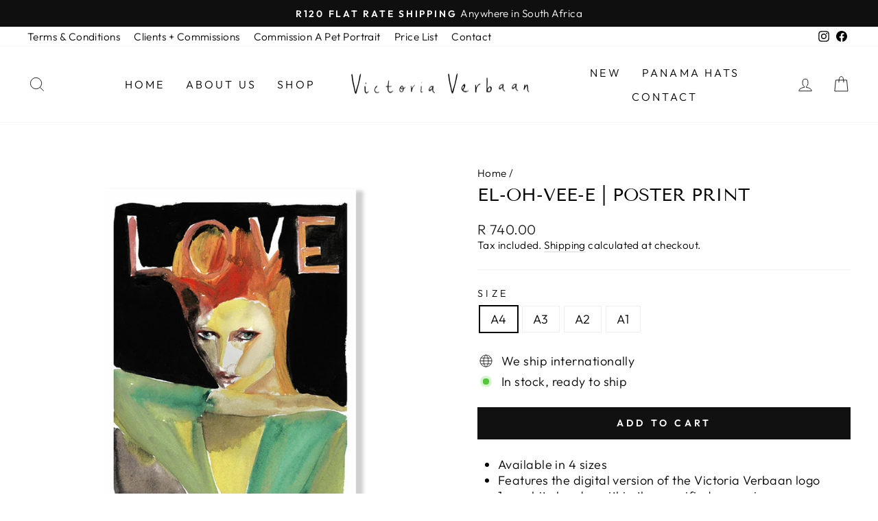

--- FILE ---
content_type: text/html; charset=utf-8
request_url: https://victoriaverbaan.com/products/el-oh-vee-e-poster-print
body_size: 29110
content:
<!doctype html>
<html class="no-js" lang="en" dir="ltr">
<head>
<meta name="facebook-domain-verification" content="vddqk5kdp2mqvrzrt21g1ucvzo2fik" />
  <meta charset="utf-8">
  <meta http-equiv="X-UA-Compatible" content="IE=edge,chrome=1">
  <meta name="viewport" content="width=device-width,initial-scale=1">
  <meta name="theme-color" content="#111111">
  <link rel="canonical" href="https://victoriaverbaan.com/products/el-oh-vee-e-poster-print">
  <link rel="preconnect" href="https://cdn.shopify.com">
  <link rel="preconnect" href="https://fonts.shopifycdn.com">
  <link rel="dns-prefetch" href="https://productreviews.shopifycdn.com">
  <link rel="dns-prefetch" href="https://ajax.googleapis.com">
  <link rel="dns-prefetch" href="https://maps.googleapis.com">
  <link rel="dns-prefetch" href="https://maps.gstatic.com"><link rel="shortcut icon" href="//victoriaverbaan.com/cdn/shop/files/fav_32x32.png?v=1659635527" type="image/png" /><title>El-oh-vee-e | Poster Print
&ndash; Victoria Verbaan 
</title>
<meta name="description" content="Available in 4 sizes Features the digital version of the Victoria Verbaan logo 1cm white border within the specified page size Not hand-signed or numbered Prints are supplied as unframed only Printed on premium Munken Lynx Paper which has a lovely smooth surface + natural white shade. Images remain genuine and have an "><meta property="og:site_name" content="Victoria Verbaan ">
  <meta property="og:url" content="https://victoriaverbaan.com/products/el-oh-vee-e-poster-print">
  <meta property="og:title" content="El-oh-vee-e | Poster Print">
  <meta property="og:type" content="product">
  <meta property="og:description" content="Available in 4 sizes Features the digital version of the Victoria Verbaan logo 1cm white border within the specified page size Not hand-signed or numbered Prints are supplied as unframed only Printed on premium Munken Lynx Paper which has a lovely smooth surface + natural white shade. Images remain genuine and have an "><meta property="og:image" content="http://victoriaverbaan.com/cdn/shop/products/El-oh-vee-e---Fine-Art-Print.png?v=1655746456">
    <meta property="og:image:secure_url" content="https://victoriaverbaan.com/cdn/shop/products/El-oh-vee-e---Fine-Art-Print.png?v=1655746456">
    <meta property="og:image:width" content="900">
    <meta property="og:image:height" content="900"><meta name="twitter:site" content="@">
  <meta name="twitter:card" content="summary_large_image">
  <meta name="twitter:title" content="El-oh-vee-e | Poster Print">
  <meta name="twitter:description" content="Available in 4 sizes Features the digital version of the Victoria Verbaan logo 1cm white border within the specified page size Not hand-signed or numbered Prints are supplied as unframed only Printed on premium Munken Lynx Paper which has a lovely smooth surface + natural white shade. Images remain genuine and have an ">
<style data-shopify>@font-face {
  font-family: "Tenor Sans";
  font-weight: 400;
  font-style: normal;
  font-display: swap;
  src: url("//victoriaverbaan.com/cdn/fonts/tenor_sans/tenorsans_n4.966071a72c28462a9256039d3e3dc5b0cf314f65.woff2") format("woff2"),
       url("//victoriaverbaan.com/cdn/fonts/tenor_sans/tenorsans_n4.2282841d948f9649ba5c3cad6ea46df268141820.woff") format("woff");
}

  @font-face {
  font-family: Outfit;
  font-weight: 300;
  font-style: normal;
  font-display: swap;
  src: url("//victoriaverbaan.com/cdn/fonts/outfit/outfit_n3.8c97ae4c4fac7c2ea467a6dc784857f4de7e0e37.woff2") format("woff2"),
       url("//victoriaverbaan.com/cdn/fonts/outfit/outfit_n3.b50a189ccde91f9bceee88f207c18c09f0b62a7b.woff") format("woff");
}


  @font-face {
  font-family: Outfit;
  font-weight: 600;
  font-style: normal;
  font-display: swap;
  src: url("//victoriaverbaan.com/cdn/fonts/outfit/outfit_n6.dfcbaa80187851df2e8384061616a8eaa1702fdc.woff2") format("woff2"),
       url("//victoriaverbaan.com/cdn/fonts/outfit/outfit_n6.88384e9fc3e36038624caccb938f24ea8008a91d.woff") format("woff");
}

  
  
</style><link href="//victoriaverbaan.com/cdn/shop/t/5/assets/theme.css?v=100933990602490327271700757622" rel="stylesheet" type="text/css" media="all" />
<style data-shopify>:root {
    --typeHeaderPrimary: "Tenor Sans";
    --typeHeaderFallback: sans-serif;
    --typeHeaderSize: 30px;
    --typeHeaderWeight: 400;
    --typeHeaderLineHeight: 1;
    --typeHeaderSpacing: 0.0em;

    --typeBasePrimary:Outfit;
    --typeBaseFallback:sans-serif;
    --typeBaseSize: 18px;
    --typeBaseWeight: 300;
    --typeBaseSpacing: 0.025em;
    --typeBaseLineHeight: 1.3;

    --typeCollectionTitle: 20px;

    --iconWeight: 2px;
    --iconLinecaps: miter;

    
      --buttonRadius: 0px;
    

    --colorGridOverlayOpacity: 0.1;
  }

  .placeholder-content {
    background-image: linear-gradient(100deg, #ffffff 40%, #f7f7f7 63%, #ffffff 79%);
  }</style><script>
    document.documentElement.className = document.documentElement.className.replace('no-js', 'js');

    window.theme = window.theme || {};
    theme.routes = {
      home: "/",
      cart: "/cart.js",
      cartPage: "/cart",
      cartAdd: "/cart/add.js",
      cartChange: "/cart/change.js",
      search: "/search"
    };
    theme.strings = {
      soldOut: "Sold Out",
      unavailable: "Unavailable",
      inStockLabel: "In stock, ready to ship",
      stockLabel: "Low stock - [count] items left",
      willNotShipUntil: "Ready to ship [date]",
      willBeInStockAfter: "Back in stock [date]",
      waitingForStock: "Inventory on the way",
      savePrice: "Save [saved_amount]",
      cartEmpty: "Your cart is currently empty.",
      cartTermsConfirmation: "You must agree with the terms and conditions of sales to check out",
      searchCollections: "Collections:",
      searchPages: "Pages:",
      searchArticles: "Articles:"
    };
    theme.settings = {
      dynamicVariantsEnable: true,
      cartType: "drawer",
      isCustomerTemplate: false,
      moneyFormat: "R {{amount}}",
      saveType: "dollar",
      productImageSize: "square",
      productImageCover: false,
      predictiveSearch: true,
      predictiveSearchType: "product",
      quickView: false,
      themeName: 'Impulse',
      themeVersion: "6.0.1"
    };
  </script>

  <script>window.performance && window.performance.mark && window.performance.mark('shopify.content_for_header.start');</script><meta name="facebook-domain-verification" content="vddqk5kdp2mqvrzrt21g1ucvzo2fik">
<meta id="shopify-digital-wallet" name="shopify-digital-wallet" content="/22473697/digital_wallets/dialog">
<link rel="alternate" type="application/json+oembed" href="https://victoriaverbaan.com/products/el-oh-vee-e-poster-print.oembed">
<script async="async" src="/checkouts/internal/preloads.js?locale=en-ZA"></script>
<script id="shopify-features" type="application/json">{"accessToken":"4f8c119f2394085ea5d6918b3ecda0e3","betas":["rich-media-storefront-analytics"],"domain":"victoriaverbaan.com","predictiveSearch":true,"shopId":22473697,"locale":"en"}</script>
<script>var Shopify = Shopify || {};
Shopify.shop = "victoria-verbaan.myshopify.com";
Shopify.locale = "en";
Shopify.currency = {"active":"ZAR","rate":"1.0"};
Shopify.country = "ZA";
Shopify.theme = {"name":"Impulse","id":130148794530,"schema_name":"Impulse","schema_version":"6.0.1","theme_store_id":857,"role":"main"};
Shopify.theme.handle = "null";
Shopify.theme.style = {"id":null,"handle":null};
Shopify.cdnHost = "victoriaverbaan.com/cdn";
Shopify.routes = Shopify.routes || {};
Shopify.routes.root = "/";</script>
<script type="module">!function(o){(o.Shopify=o.Shopify||{}).modules=!0}(window);</script>
<script>!function(o){function n(){var o=[];function n(){o.push(Array.prototype.slice.apply(arguments))}return n.q=o,n}var t=o.Shopify=o.Shopify||{};t.loadFeatures=n(),t.autoloadFeatures=n()}(window);</script>
<script id="shop-js-analytics" type="application/json">{"pageType":"product"}</script>
<script defer="defer" async type="module" src="//victoriaverbaan.com/cdn/shopifycloud/shop-js/modules/v2/client.init-shop-cart-sync_BT-GjEfc.en.esm.js"></script>
<script defer="defer" async type="module" src="//victoriaverbaan.com/cdn/shopifycloud/shop-js/modules/v2/chunk.common_D58fp_Oc.esm.js"></script>
<script defer="defer" async type="module" src="//victoriaverbaan.com/cdn/shopifycloud/shop-js/modules/v2/chunk.modal_xMitdFEc.esm.js"></script>
<script type="module">
  await import("//victoriaverbaan.com/cdn/shopifycloud/shop-js/modules/v2/client.init-shop-cart-sync_BT-GjEfc.en.esm.js");
await import("//victoriaverbaan.com/cdn/shopifycloud/shop-js/modules/v2/chunk.common_D58fp_Oc.esm.js");
await import("//victoriaverbaan.com/cdn/shopifycloud/shop-js/modules/v2/chunk.modal_xMitdFEc.esm.js");

  window.Shopify.SignInWithShop?.initShopCartSync?.({"fedCMEnabled":true,"windoidEnabled":true});

</script>
<script>(function() {
  var isLoaded = false;
  function asyncLoad() {
    if (isLoaded) return;
    isLoaded = true;
    var urls = ["https:\/\/chimpstatic.com\/mcjs-connected\/js\/users\/2e6d82736a653bf7ac93528d4\/cbb9e1555fad2e7d34a820658.js?shop=victoria-verbaan.myshopify.com","https:\/\/cdn.nfcube.com\/d0b8ef70f71312d433c508142e74ed41.js?shop=victoria-verbaan.myshopify.com"];
    for (var i = 0; i < urls.length; i++) {
      var s = document.createElement('script');
      s.type = 'text/javascript';
      s.async = true;
      s.src = urls[i];
      var x = document.getElementsByTagName('script')[0];
      x.parentNode.insertBefore(s, x);
    }
  };
  if(window.attachEvent) {
    window.attachEvent('onload', asyncLoad);
  } else {
    window.addEventListener('load', asyncLoad, false);
  }
})();</script>
<script id="__st">var __st={"a":22473697,"offset":7200,"reqid":"e8c42961-ee31-4f21-8840-a36366640611-1769288910","pageurl":"victoriaverbaan.com\/products\/el-oh-vee-e-poster-print","u":"95107ee5b6d5","p":"product","rtyp":"product","rid":577453490224};</script>
<script>window.ShopifyPaypalV4VisibilityTracking = true;</script>
<script id="captcha-bootstrap">!function(){'use strict';const t='contact',e='account',n='new_comment',o=[[t,t],['blogs',n],['comments',n],[t,'customer']],c=[[e,'customer_login'],[e,'guest_login'],[e,'recover_customer_password'],[e,'create_customer']],r=t=>t.map((([t,e])=>`form[action*='/${t}']:not([data-nocaptcha='true']) input[name='form_type'][value='${e}']`)).join(','),a=t=>()=>t?[...document.querySelectorAll(t)].map((t=>t.form)):[];function s(){const t=[...o],e=r(t);return a(e)}const i='password',u='form_key',d=['recaptcha-v3-token','g-recaptcha-response','h-captcha-response',i],f=()=>{try{return window.sessionStorage}catch{return}},m='__shopify_v',_=t=>t.elements[u];function p(t,e,n=!1){try{const o=window.sessionStorage,c=JSON.parse(o.getItem(e)),{data:r}=function(t){const{data:e,action:n}=t;return t[m]||n?{data:e,action:n}:{data:t,action:n}}(c);for(const[e,n]of Object.entries(r))t.elements[e]&&(t.elements[e].value=n);n&&o.removeItem(e)}catch(o){console.error('form repopulation failed',{error:o})}}const l='form_type',E='cptcha';function T(t){t.dataset[E]=!0}const w=window,h=w.document,L='Shopify',v='ce_forms',y='captcha';let A=!1;((t,e)=>{const n=(g='f06e6c50-85a8-45c8-87d0-21a2b65856fe',I='https://cdn.shopify.com/shopifycloud/storefront-forms-hcaptcha/ce_storefront_forms_captcha_hcaptcha.v1.5.2.iife.js',D={infoText:'Protected by hCaptcha',privacyText:'Privacy',termsText:'Terms'},(t,e,n)=>{const o=w[L][v],c=o.bindForm;if(c)return c(t,g,e,D).then(n);var r;o.q.push([[t,g,e,D],n]),r=I,A||(h.body.append(Object.assign(h.createElement('script'),{id:'captcha-provider',async:!0,src:r})),A=!0)});var g,I,D;w[L]=w[L]||{},w[L][v]=w[L][v]||{},w[L][v].q=[],w[L][y]=w[L][y]||{},w[L][y].protect=function(t,e){n(t,void 0,e),T(t)},Object.freeze(w[L][y]),function(t,e,n,w,h,L){const[v,y,A,g]=function(t,e,n){const i=e?o:[],u=t?c:[],d=[...i,...u],f=r(d),m=r(i),_=r(d.filter((([t,e])=>n.includes(e))));return[a(f),a(m),a(_),s()]}(w,h,L),I=t=>{const e=t.target;return e instanceof HTMLFormElement?e:e&&e.form},D=t=>v().includes(t);t.addEventListener('submit',(t=>{const e=I(t);if(!e)return;const n=D(e)&&!e.dataset.hcaptchaBound&&!e.dataset.recaptchaBound,o=_(e),c=g().includes(e)&&(!o||!o.value);(n||c)&&t.preventDefault(),c&&!n&&(function(t){try{if(!f())return;!function(t){const e=f();if(!e)return;const n=_(t);if(!n)return;const o=n.value;o&&e.removeItem(o)}(t);const e=Array.from(Array(32),(()=>Math.random().toString(36)[2])).join('');!function(t,e){_(t)||t.append(Object.assign(document.createElement('input'),{type:'hidden',name:u})),t.elements[u].value=e}(t,e),function(t,e){const n=f();if(!n)return;const o=[...t.querySelectorAll(`input[type='${i}']`)].map((({name:t})=>t)),c=[...d,...o],r={};for(const[a,s]of new FormData(t).entries())c.includes(a)||(r[a]=s);n.setItem(e,JSON.stringify({[m]:1,action:t.action,data:r}))}(t,e)}catch(e){console.error('failed to persist form',e)}}(e),e.submit())}));const S=(t,e)=>{t&&!t.dataset[E]&&(n(t,e.some((e=>e===t))),T(t))};for(const o of['focusin','change'])t.addEventListener(o,(t=>{const e=I(t);D(e)&&S(e,y())}));const B=e.get('form_key'),M=e.get(l),P=B&&M;t.addEventListener('DOMContentLoaded',(()=>{const t=y();if(P)for(const e of t)e.elements[l].value===M&&p(e,B);[...new Set([...A(),...v().filter((t=>'true'===t.dataset.shopifyCaptcha))])].forEach((e=>S(e,t)))}))}(h,new URLSearchParams(w.location.search),n,t,e,['guest_login'])})(!0,!0)}();</script>
<script integrity="sha256-4kQ18oKyAcykRKYeNunJcIwy7WH5gtpwJnB7kiuLZ1E=" data-source-attribution="shopify.loadfeatures" defer="defer" src="//victoriaverbaan.com/cdn/shopifycloud/storefront/assets/storefront/load_feature-a0a9edcb.js" crossorigin="anonymous"></script>
<script data-source-attribution="shopify.dynamic_checkout.dynamic.init">var Shopify=Shopify||{};Shopify.PaymentButton=Shopify.PaymentButton||{isStorefrontPortableWallets:!0,init:function(){window.Shopify.PaymentButton.init=function(){};var t=document.createElement("script");t.src="https://victoriaverbaan.com/cdn/shopifycloud/portable-wallets/latest/portable-wallets.en.js",t.type="module",document.head.appendChild(t)}};
</script>
<script data-source-attribution="shopify.dynamic_checkout.buyer_consent">
  function portableWalletsHideBuyerConsent(e){var t=document.getElementById("shopify-buyer-consent"),n=document.getElementById("shopify-subscription-policy-button");t&&n&&(t.classList.add("hidden"),t.setAttribute("aria-hidden","true"),n.removeEventListener("click",e))}function portableWalletsShowBuyerConsent(e){var t=document.getElementById("shopify-buyer-consent"),n=document.getElementById("shopify-subscription-policy-button");t&&n&&(t.classList.remove("hidden"),t.removeAttribute("aria-hidden"),n.addEventListener("click",e))}window.Shopify?.PaymentButton&&(window.Shopify.PaymentButton.hideBuyerConsent=portableWalletsHideBuyerConsent,window.Shopify.PaymentButton.showBuyerConsent=portableWalletsShowBuyerConsent);
</script>
<script data-source-attribution="shopify.dynamic_checkout.cart.bootstrap">document.addEventListener("DOMContentLoaded",(function(){function t(){return document.querySelector("shopify-accelerated-checkout-cart, shopify-accelerated-checkout")}if(t())Shopify.PaymentButton.init();else{new MutationObserver((function(e,n){t()&&(Shopify.PaymentButton.init(),n.disconnect())})).observe(document.body,{childList:!0,subtree:!0})}}));
</script>

<script>window.performance && window.performance.mark && window.performance.mark('shopify.content_for_header.end');</script>

  <script src="//victoriaverbaan.com/cdn/shop/t/5/assets/vendor-scripts-v11.js" defer="defer"></script><script src="//victoriaverbaan.com/cdn/shop/t/5/assets/theme.js?v=47592256396192681461654507972" defer="defer"></script><link href="https://monorail-edge.shopifysvc.com" rel="dns-prefetch">
<script>(function(){if ("sendBeacon" in navigator && "performance" in window) {try {var session_token_from_headers = performance.getEntriesByType('navigation')[0].serverTiming.find(x => x.name == '_s').description;} catch {var session_token_from_headers = undefined;}var session_cookie_matches = document.cookie.match(/_shopify_s=([^;]*)/);var session_token_from_cookie = session_cookie_matches && session_cookie_matches.length === 2 ? session_cookie_matches[1] : "";var session_token = session_token_from_headers || session_token_from_cookie || "";function handle_abandonment_event(e) {var entries = performance.getEntries().filter(function(entry) {return /monorail-edge.shopifysvc.com/.test(entry.name);});if (!window.abandonment_tracked && entries.length === 0) {window.abandonment_tracked = true;var currentMs = Date.now();var navigation_start = performance.timing.navigationStart;var payload = {shop_id: 22473697,url: window.location.href,navigation_start,duration: currentMs - navigation_start,session_token,page_type: "product"};window.navigator.sendBeacon("https://monorail-edge.shopifysvc.com/v1/produce", JSON.stringify({schema_id: "online_store_buyer_site_abandonment/1.1",payload: payload,metadata: {event_created_at_ms: currentMs,event_sent_at_ms: currentMs}}));}}window.addEventListener('pagehide', handle_abandonment_event);}}());</script>
<script id="web-pixels-manager-setup">(function e(e,d,r,n,o){if(void 0===o&&(o={}),!Boolean(null===(a=null===(i=window.Shopify)||void 0===i?void 0:i.analytics)||void 0===a?void 0:a.replayQueue)){var i,a;window.Shopify=window.Shopify||{};var t=window.Shopify;t.analytics=t.analytics||{};var s=t.analytics;s.replayQueue=[],s.publish=function(e,d,r){return s.replayQueue.push([e,d,r]),!0};try{self.performance.mark("wpm:start")}catch(e){}var l=function(){var e={modern:/Edge?\/(1{2}[4-9]|1[2-9]\d|[2-9]\d{2}|\d{4,})\.\d+(\.\d+|)|Firefox\/(1{2}[4-9]|1[2-9]\d|[2-9]\d{2}|\d{4,})\.\d+(\.\d+|)|Chrom(ium|e)\/(9{2}|\d{3,})\.\d+(\.\d+|)|(Maci|X1{2}).+ Version\/(15\.\d+|(1[6-9]|[2-9]\d|\d{3,})\.\d+)([,.]\d+|)( \(\w+\)|)( Mobile\/\w+|) Safari\/|Chrome.+OPR\/(9{2}|\d{3,})\.\d+\.\d+|(CPU[ +]OS|iPhone[ +]OS|CPU[ +]iPhone|CPU IPhone OS|CPU iPad OS)[ +]+(15[._]\d+|(1[6-9]|[2-9]\d|\d{3,})[._]\d+)([._]\d+|)|Android:?[ /-](13[3-9]|1[4-9]\d|[2-9]\d{2}|\d{4,})(\.\d+|)(\.\d+|)|Android.+Firefox\/(13[5-9]|1[4-9]\d|[2-9]\d{2}|\d{4,})\.\d+(\.\d+|)|Android.+Chrom(ium|e)\/(13[3-9]|1[4-9]\d|[2-9]\d{2}|\d{4,})\.\d+(\.\d+|)|SamsungBrowser\/([2-9]\d|\d{3,})\.\d+/,legacy:/Edge?\/(1[6-9]|[2-9]\d|\d{3,})\.\d+(\.\d+|)|Firefox\/(5[4-9]|[6-9]\d|\d{3,})\.\d+(\.\d+|)|Chrom(ium|e)\/(5[1-9]|[6-9]\d|\d{3,})\.\d+(\.\d+|)([\d.]+$|.*Safari\/(?![\d.]+ Edge\/[\d.]+$))|(Maci|X1{2}).+ Version\/(10\.\d+|(1[1-9]|[2-9]\d|\d{3,})\.\d+)([,.]\d+|)( \(\w+\)|)( Mobile\/\w+|) Safari\/|Chrome.+OPR\/(3[89]|[4-9]\d|\d{3,})\.\d+\.\d+|(CPU[ +]OS|iPhone[ +]OS|CPU[ +]iPhone|CPU IPhone OS|CPU iPad OS)[ +]+(10[._]\d+|(1[1-9]|[2-9]\d|\d{3,})[._]\d+)([._]\d+|)|Android:?[ /-](13[3-9]|1[4-9]\d|[2-9]\d{2}|\d{4,})(\.\d+|)(\.\d+|)|Mobile Safari.+OPR\/([89]\d|\d{3,})\.\d+\.\d+|Android.+Firefox\/(13[5-9]|1[4-9]\d|[2-9]\d{2}|\d{4,})\.\d+(\.\d+|)|Android.+Chrom(ium|e)\/(13[3-9]|1[4-9]\d|[2-9]\d{2}|\d{4,})\.\d+(\.\d+|)|Android.+(UC? ?Browser|UCWEB|U3)[ /]?(15\.([5-9]|\d{2,})|(1[6-9]|[2-9]\d|\d{3,})\.\d+)\.\d+|SamsungBrowser\/(5\.\d+|([6-9]|\d{2,})\.\d+)|Android.+MQ{2}Browser\/(14(\.(9|\d{2,})|)|(1[5-9]|[2-9]\d|\d{3,})(\.\d+|))(\.\d+|)|K[Aa][Ii]OS\/(3\.\d+|([4-9]|\d{2,})\.\d+)(\.\d+|)/},d=e.modern,r=e.legacy,n=navigator.userAgent;return n.match(d)?"modern":n.match(r)?"legacy":"unknown"}(),u="modern"===l?"modern":"legacy",c=(null!=n?n:{modern:"",legacy:""})[u],f=function(e){return[e.baseUrl,"/wpm","/b",e.hashVersion,"modern"===e.buildTarget?"m":"l",".js"].join("")}({baseUrl:d,hashVersion:r,buildTarget:u}),m=function(e){var d=e.version,r=e.bundleTarget,n=e.surface,o=e.pageUrl,i=e.monorailEndpoint;return{emit:function(e){var a=e.status,t=e.errorMsg,s=(new Date).getTime(),l=JSON.stringify({metadata:{event_sent_at_ms:s},events:[{schema_id:"web_pixels_manager_load/3.1",payload:{version:d,bundle_target:r,page_url:o,status:a,surface:n,error_msg:t},metadata:{event_created_at_ms:s}}]});if(!i)return console&&console.warn&&console.warn("[Web Pixels Manager] No Monorail endpoint provided, skipping logging."),!1;try{return self.navigator.sendBeacon.bind(self.navigator)(i,l)}catch(e){}var u=new XMLHttpRequest;try{return u.open("POST",i,!0),u.setRequestHeader("Content-Type","text/plain"),u.send(l),!0}catch(e){return console&&console.warn&&console.warn("[Web Pixels Manager] Got an unhandled error while logging to Monorail."),!1}}}}({version:r,bundleTarget:l,surface:e.surface,pageUrl:self.location.href,monorailEndpoint:e.monorailEndpoint});try{o.browserTarget=l,function(e){var d=e.src,r=e.async,n=void 0===r||r,o=e.onload,i=e.onerror,a=e.sri,t=e.scriptDataAttributes,s=void 0===t?{}:t,l=document.createElement("script"),u=document.querySelector("head"),c=document.querySelector("body");if(l.async=n,l.src=d,a&&(l.integrity=a,l.crossOrigin="anonymous"),s)for(var f in s)if(Object.prototype.hasOwnProperty.call(s,f))try{l.dataset[f]=s[f]}catch(e){}if(o&&l.addEventListener("load",o),i&&l.addEventListener("error",i),u)u.appendChild(l);else{if(!c)throw new Error("Did not find a head or body element to append the script");c.appendChild(l)}}({src:f,async:!0,onload:function(){if(!function(){var e,d;return Boolean(null===(d=null===(e=window.Shopify)||void 0===e?void 0:e.analytics)||void 0===d?void 0:d.initialized)}()){var d=window.webPixelsManager.init(e)||void 0;if(d){var r=window.Shopify.analytics;r.replayQueue.forEach((function(e){var r=e[0],n=e[1],o=e[2];d.publishCustomEvent(r,n,o)})),r.replayQueue=[],r.publish=d.publishCustomEvent,r.visitor=d.visitor,r.initialized=!0}}},onerror:function(){return m.emit({status:"failed",errorMsg:"".concat(f," has failed to load")})},sri:function(e){var d=/^sha384-[A-Za-z0-9+/=]+$/;return"string"==typeof e&&d.test(e)}(c)?c:"",scriptDataAttributes:o}),m.emit({status:"loading"})}catch(e){m.emit({status:"failed",errorMsg:(null==e?void 0:e.message)||"Unknown error"})}}})({shopId: 22473697,storefrontBaseUrl: "https://victoriaverbaan.com",extensionsBaseUrl: "https://extensions.shopifycdn.com/cdn/shopifycloud/web-pixels-manager",monorailEndpoint: "https://monorail-edge.shopifysvc.com/unstable/produce_batch",surface: "storefront-renderer",enabledBetaFlags: ["2dca8a86"],webPixelsConfigList: [{"id":"193364130","configuration":"{\"pixel_id\":\"3139371919661640\",\"pixel_type\":\"facebook_pixel\",\"metaapp_system_user_token\":\"-\"}","eventPayloadVersion":"v1","runtimeContext":"OPEN","scriptVersion":"ca16bc87fe92b6042fbaa3acc2fbdaa6","type":"APP","apiClientId":2329312,"privacyPurposes":["ANALYTICS","MARKETING","SALE_OF_DATA"],"dataSharingAdjustments":{"protectedCustomerApprovalScopes":["read_customer_address","read_customer_email","read_customer_name","read_customer_personal_data","read_customer_phone"]}},{"id":"73171106","eventPayloadVersion":"v1","runtimeContext":"LAX","scriptVersion":"1","type":"CUSTOM","privacyPurposes":["MARKETING"],"name":"Meta pixel (migrated)"},{"id":"131268770","eventPayloadVersion":"v1","runtimeContext":"LAX","scriptVersion":"1","type":"CUSTOM","privacyPurposes":["ANALYTICS"],"name":"Google Analytics tag (migrated)"},{"id":"shopify-app-pixel","configuration":"{}","eventPayloadVersion":"v1","runtimeContext":"STRICT","scriptVersion":"0450","apiClientId":"shopify-pixel","type":"APP","privacyPurposes":["ANALYTICS","MARKETING"]},{"id":"shopify-custom-pixel","eventPayloadVersion":"v1","runtimeContext":"LAX","scriptVersion":"0450","apiClientId":"shopify-pixel","type":"CUSTOM","privacyPurposes":["ANALYTICS","MARKETING"]}],isMerchantRequest: false,initData: {"shop":{"name":"Victoria Verbaan ","paymentSettings":{"currencyCode":"ZAR"},"myshopifyDomain":"victoria-verbaan.myshopify.com","countryCode":"ZA","storefrontUrl":"https:\/\/victoriaverbaan.com"},"customer":null,"cart":null,"checkout":null,"productVariants":[{"price":{"amount":740.0,"currencyCode":"ZAR"},"product":{"title":"El-oh-vee-e | Poster Print","vendor":"Victoria Verbaan","id":"577453490224","untranslatedTitle":"El-oh-vee-e | Poster Print","url":"\/products\/el-oh-vee-e-poster-print","type":"Poster Print"},"id":"7276681297968","image":{"src":"\/\/victoriaverbaan.com\/cdn\/shop\/products\/El-oh-vee-e---Fine-Art-Print.png?v=1655746456"},"sku":"LOVEposterprintA4","title":"A4","untranslatedTitle":"A4"},{"price":{"amount":980.0,"currencyCode":"ZAR"},"product":{"title":"El-oh-vee-e | Poster Print","vendor":"Victoria Verbaan","id":"577453490224","untranslatedTitle":"El-oh-vee-e | Poster Print","url":"\/products\/el-oh-vee-e-poster-print","type":"Poster Print"},"id":"7276681265200","image":{"src":"\/\/victoriaverbaan.com\/cdn\/shop\/products\/El-oh-vee-e---Fine-Art-Print.png?v=1655746456"},"sku":"LOVEposterprintA3","title":"A3","untranslatedTitle":"A3"},{"price":{"amount":1250.0,"currencyCode":"ZAR"},"product":{"title":"El-oh-vee-e | Poster Print","vendor":"Victoria Verbaan","id":"577453490224","untranslatedTitle":"El-oh-vee-e | Poster Print","url":"\/products\/el-oh-vee-e-poster-print","type":"Poster Print"},"id":"7276681232432","image":{"src":"\/\/victoriaverbaan.com\/cdn\/shop\/products\/El-oh-vee-e---Fine-Art-Print.png?v=1655746456"},"sku":"LOVEposterprintA2","title":"A2","untranslatedTitle":"A2"},{"price":{"amount":2100.0,"currencyCode":"ZAR"},"product":{"title":"El-oh-vee-e | Poster Print","vendor":"Victoria Verbaan","id":"577453490224","untranslatedTitle":"El-oh-vee-e | Poster Print","url":"\/products\/el-oh-vee-e-poster-print","type":"Poster Print"},"id":"7276681199664","image":{"src":"\/\/victoriaverbaan.com\/cdn\/shop\/products\/El-oh-vee-e---Fine-Art-Print.png?v=1655746456"},"sku":"LOVEposterprintA1","title":"A1","untranslatedTitle":"A1"}],"purchasingCompany":null},},"https://victoriaverbaan.com/cdn","fcfee988w5aeb613cpc8e4bc33m6693e112",{"modern":"","legacy":""},{"shopId":"22473697","storefrontBaseUrl":"https:\/\/victoriaverbaan.com","extensionBaseUrl":"https:\/\/extensions.shopifycdn.com\/cdn\/shopifycloud\/web-pixels-manager","surface":"storefront-renderer","enabledBetaFlags":"[\"2dca8a86\"]","isMerchantRequest":"false","hashVersion":"fcfee988w5aeb613cpc8e4bc33m6693e112","publish":"custom","events":"[[\"page_viewed\",{}],[\"product_viewed\",{\"productVariant\":{\"price\":{\"amount\":740.0,\"currencyCode\":\"ZAR\"},\"product\":{\"title\":\"El-oh-vee-e | Poster Print\",\"vendor\":\"Victoria Verbaan\",\"id\":\"577453490224\",\"untranslatedTitle\":\"El-oh-vee-e | Poster Print\",\"url\":\"\/products\/el-oh-vee-e-poster-print\",\"type\":\"Poster Print\"},\"id\":\"7276681297968\",\"image\":{\"src\":\"\/\/victoriaverbaan.com\/cdn\/shop\/products\/El-oh-vee-e---Fine-Art-Print.png?v=1655746456\"},\"sku\":\"LOVEposterprintA4\",\"title\":\"A4\",\"untranslatedTitle\":\"A4\"}}]]"});</script><script>
  window.ShopifyAnalytics = window.ShopifyAnalytics || {};
  window.ShopifyAnalytics.meta = window.ShopifyAnalytics.meta || {};
  window.ShopifyAnalytics.meta.currency = 'ZAR';
  var meta = {"product":{"id":577453490224,"gid":"gid:\/\/shopify\/Product\/577453490224","vendor":"Victoria Verbaan","type":"Poster Print","handle":"el-oh-vee-e-poster-print","variants":[{"id":7276681297968,"price":74000,"name":"El-oh-vee-e | Poster Print - A4","public_title":"A4","sku":"LOVEposterprintA4"},{"id":7276681265200,"price":98000,"name":"El-oh-vee-e | Poster Print - A3","public_title":"A3","sku":"LOVEposterprintA3"},{"id":7276681232432,"price":125000,"name":"El-oh-vee-e | Poster Print - A2","public_title":"A2","sku":"LOVEposterprintA2"},{"id":7276681199664,"price":210000,"name":"El-oh-vee-e | Poster Print - A1","public_title":"A1","sku":"LOVEposterprintA1"}],"remote":false},"page":{"pageType":"product","resourceType":"product","resourceId":577453490224,"requestId":"e8c42961-ee31-4f21-8840-a36366640611-1769288910"}};
  for (var attr in meta) {
    window.ShopifyAnalytics.meta[attr] = meta[attr];
  }
</script>
<script class="analytics">
  (function () {
    var customDocumentWrite = function(content) {
      var jquery = null;

      if (window.jQuery) {
        jquery = window.jQuery;
      } else if (window.Checkout && window.Checkout.$) {
        jquery = window.Checkout.$;
      }

      if (jquery) {
        jquery('body').append(content);
      }
    };

    var hasLoggedConversion = function(token) {
      if (token) {
        return document.cookie.indexOf('loggedConversion=' + token) !== -1;
      }
      return false;
    }

    var setCookieIfConversion = function(token) {
      if (token) {
        var twoMonthsFromNow = new Date(Date.now());
        twoMonthsFromNow.setMonth(twoMonthsFromNow.getMonth() + 2);

        document.cookie = 'loggedConversion=' + token + '; expires=' + twoMonthsFromNow;
      }
    }

    var trekkie = window.ShopifyAnalytics.lib = window.trekkie = window.trekkie || [];
    if (trekkie.integrations) {
      return;
    }
    trekkie.methods = [
      'identify',
      'page',
      'ready',
      'track',
      'trackForm',
      'trackLink'
    ];
    trekkie.factory = function(method) {
      return function() {
        var args = Array.prototype.slice.call(arguments);
        args.unshift(method);
        trekkie.push(args);
        return trekkie;
      };
    };
    for (var i = 0; i < trekkie.methods.length; i++) {
      var key = trekkie.methods[i];
      trekkie[key] = trekkie.factory(key);
    }
    trekkie.load = function(config) {
      trekkie.config = config || {};
      trekkie.config.initialDocumentCookie = document.cookie;
      var first = document.getElementsByTagName('script')[0];
      var script = document.createElement('script');
      script.type = 'text/javascript';
      script.onerror = function(e) {
        var scriptFallback = document.createElement('script');
        scriptFallback.type = 'text/javascript';
        scriptFallback.onerror = function(error) {
                var Monorail = {
      produce: function produce(monorailDomain, schemaId, payload) {
        var currentMs = new Date().getTime();
        var event = {
          schema_id: schemaId,
          payload: payload,
          metadata: {
            event_created_at_ms: currentMs,
            event_sent_at_ms: currentMs
          }
        };
        return Monorail.sendRequest("https://" + monorailDomain + "/v1/produce", JSON.stringify(event));
      },
      sendRequest: function sendRequest(endpointUrl, payload) {
        // Try the sendBeacon API
        if (window && window.navigator && typeof window.navigator.sendBeacon === 'function' && typeof window.Blob === 'function' && !Monorail.isIos12()) {
          var blobData = new window.Blob([payload], {
            type: 'text/plain'
          });

          if (window.navigator.sendBeacon(endpointUrl, blobData)) {
            return true;
          } // sendBeacon was not successful

        } // XHR beacon

        var xhr = new XMLHttpRequest();

        try {
          xhr.open('POST', endpointUrl);
          xhr.setRequestHeader('Content-Type', 'text/plain');
          xhr.send(payload);
        } catch (e) {
          console.log(e);
        }

        return false;
      },
      isIos12: function isIos12() {
        return window.navigator.userAgent.lastIndexOf('iPhone; CPU iPhone OS 12_') !== -1 || window.navigator.userAgent.lastIndexOf('iPad; CPU OS 12_') !== -1;
      }
    };
    Monorail.produce('monorail-edge.shopifysvc.com',
      'trekkie_storefront_load_errors/1.1',
      {shop_id: 22473697,
      theme_id: 130148794530,
      app_name: "storefront",
      context_url: window.location.href,
      source_url: "//victoriaverbaan.com/cdn/s/trekkie.storefront.8d95595f799fbf7e1d32231b9a28fd43b70c67d3.min.js"});

        };
        scriptFallback.async = true;
        scriptFallback.src = '//victoriaverbaan.com/cdn/s/trekkie.storefront.8d95595f799fbf7e1d32231b9a28fd43b70c67d3.min.js';
        first.parentNode.insertBefore(scriptFallback, first);
      };
      script.async = true;
      script.src = '//victoriaverbaan.com/cdn/s/trekkie.storefront.8d95595f799fbf7e1d32231b9a28fd43b70c67d3.min.js';
      first.parentNode.insertBefore(script, first);
    };
    trekkie.load(
      {"Trekkie":{"appName":"storefront","development":false,"defaultAttributes":{"shopId":22473697,"isMerchantRequest":null,"themeId":130148794530,"themeCityHash":"539676079798531167","contentLanguage":"en","currency":"ZAR","eventMetadataId":"66f7e6bf-409b-411e-8ce9-f7c104ba978a"},"isServerSideCookieWritingEnabled":true,"monorailRegion":"shop_domain","enabledBetaFlags":["65f19447"]},"Session Attribution":{},"S2S":{"facebookCapiEnabled":true,"source":"trekkie-storefront-renderer","apiClientId":580111}}
    );

    var loaded = false;
    trekkie.ready(function() {
      if (loaded) return;
      loaded = true;

      window.ShopifyAnalytics.lib = window.trekkie;

      var originalDocumentWrite = document.write;
      document.write = customDocumentWrite;
      try { window.ShopifyAnalytics.merchantGoogleAnalytics.call(this); } catch(error) {};
      document.write = originalDocumentWrite;

      window.ShopifyAnalytics.lib.page(null,{"pageType":"product","resourceType":"product","resourceId":577453490224,"requestId":"e8c42961-ee31-4f21-8840-a36366640611-1769288910","shopifyEmitted":true});

      var match = window.location.pathname.match(/checkouts\/(.+)\/(thank_you|post_purchase)/)
      var token = match? match[1]: undefined;
      if (!hasLoggedConversion(token)) {
        setCookieIfConversion(token);
        window.ShopifyAnalytics.lib.track("Viewed Product",{"currency":"ZAR","variantId":7276681297968,"productId":577453490224,"productGid":"gid:\/\/shopify\/Product\/577453490224","name":"El-oh-vee-e | Poster Print - A4","price":"740.00","sku":"LOVEposterprintA4","brand":"Victoria Verbaan","variant":"A4","category":"Poster Print","nonInteraction":true,"remote":false},undefined,undefined,{"shopifyEmitted":true});
      window.ShopifyAnalytics.lib.track("monorail:\/\/trekkie_storefront_viewed_product\/1.1",{"currency":"ZAR","variantId":7276681297968,"productId":577453490224,"productGid":"gid:\/\/shopify\/Product\/577453490224","name":"El-oh-vee-e | Poster Print - A4","price":"740.00","sku":"LOVEposterprintA4","brand":"Victoria Verbaan","variant":"A4","category":"Poster Print","nonInteraction":true,"remote":false,"referer":"https:\/\/victoriaverbaan.com\/products\/el-oh-vee-e-poster-print"});
      }
    });


        var eventsListenerScript = document.createElement('script');
        eventsListenerScript.async = true;
        eventsListenerScript.src = "//victoriaverbaan.com/cdn/shopifycloud/storefront/assets/shop_events_listener-3da45d37.js";
        document.getElementsByTagName('head')[0].appendChild(eventsListenerScript);

})();</script>
  <script>
  if (!window.ga || (window.ga && typeof window.ga !== 'function')) {
    window.ga = function ga() {
      (window.ga.q = window.ga.q || []).push(arguments);
      if (window.Shopify && window.Shopify.analytics && typeof window.Shopify.analytics.publish === 'function') {
        window.Shopify.analytics.publish("ga_stub_called", {}, {sendTo: "google_osp_migration"});
      }
      console.error("Shopify's Google Analytics stub called with:", Array.from(arguments), "\nSee https://help.shopify.com/manual/promoting-marketing/pixels/pixel-migration#google for more information.");
    };
    if (window.Shopify && window.Shopify.analytics && typeof window.Shopify.analytics.publish === 'function') {
      window.Shopify.analytics.publish("ga_stub_initialized", {}, {sendTo: "google_osp_migration"});
    }
  }
</script>
<script
  defer
  src="https://victoriaverbaan.com/cdn/shopifycloud/perf-kit/shopify-perf-kit-3.0.4.min.js"
  data-application="storefront-renderer"
  data-shop-id="22473697"
  data-render-region="gcp-us-east1"
  data-page-type="product"
  data-theme-instance-id="130148794530"
  data-theme-name="Impulse"
  data-theme-version="6.0.1"
  data-monorail-region="shop_domain"
  data-resource-timing-sampling-rate="10"
  data-shs="true"
  data-shs-beacon="true"
  data-shs-export-with-fetch="true"
  data-shs-logs-sample-rate="1"
  data-shs-beacon-endpoint="https://victoriaverbaan.com/api/collect"
></script>
</head>

<body class="template-product" data-center-text="true" data-button_style="square" data-type_header_capitalize="true" data-type_headers_align_text="true" data-type_product_capitalize="true" data-swatch_style="round" >

  <a class="in-page-link visually-hidden skip-link" href="#MainContent">Skip to content</a>

  <div id="PageContainer" class="page-container">
    <div class="transition-body"><div id="shopify-section-header" class="shopify-section">

<div id="NavDrawer" class="drawer drawer--left">
  <div class="drawer__contents">
    <div class="drawer__fixed-header">
      <div class="drawer__header appear-animation appear-delay-1">
        <div class="h2 drawer__title"></div>
        <div class="drawer__close">
          <button type="button" class="drawer__close-button js-drawer-close">
            <svg aria-hidden="true" focusable="false" role="presentation" class="icon icon-close" viewBox="0 0 64 64"><path d="M19 17.61l27.12 27.13m0-27.12L19 44.74"/></svg>
            <span class="icon__fallback-text">Close menu</span>
          </button>
        </div>
      </div>
    </div>
    <div class="drawer__scrollable">
      <ul class="mobile-nav" role="navigation" aria-label="Primary"><li class="mobile-nav__item appear-animation appear-delay-2"><a href="/" class="mobile-nav__link mobile-nav__link--top-level">Home</a></li><li class="mobile-nav__item appear-animation appear-delay-3"><a href="/pages/about" class="mobile-nav__link mobile-nav__link--top-level">About Us</a></li><li class="mobile-nav__item appear-animation appear-delay-4"><div class="mobile-nav__has-sublist"><a href="/collections/victoria-verbaan"
                    class="mobile-nav__link mobile-nav__link--top-level"
                    id="Label-collections-victoria-verbaan3"
                    >
                    Shop
                  </a>
                  <div class="mobile-nav__toggle">
                    <button type="button"
                      aria-controls="Linklist-collections-victoria-verbaan3"
                      aria-labelledby="Label-collections-victoria-verbaan3"
                      class="collapsible-trigger collapsible--auto-height"><span class="collapsible-trigger__icon collapsible-trigger__icon--open" role="presentation">
  <svg aria-hidden="true" focusable="false" role="presentation" class="icon icon--wide icon-chevron-down" viewBox="0 0 28 16"><path d="M1.57 1.59l12.76 12.77L27.1 1.59" stroke-width="2" stroke="#000" fill="none" fill-rule="evenodd"/></svg>
</span>
</button>
                  </div></div><div id="Linklist-collections-victoria-verbaan3"
                class="mobile-nav__sublist collapsible-content collapsible-content--all"
                >
                <div class="collapsible-content__inner">
                  <ul class="mobile-nav__sublist"><li class="mobile-nav__item">
                        <div class="mobile-nav__child-item"><button type="button"
                            aria-controls="Sublinklist-collections-victoria-verbaan3-1"
                            class="mobile-nav__link--button collapsible-trigger">
                              <span class="mobile-nav__faux-link">Gallery Walls</span><span class="collapsible-trigger__icon collapsible-trigger__icon--circle collapsible-trigger__icon--open" role="presentation">
  <svg aria-hidden="true" focusable="false" role="presentation" class="icon icon--wide icon-chevron-down" viewBox="0 0 28 16"><path d="M1.57 1.59l12.76 12.77L27.1 1.59" stroke-width="2" stroke="#000" fill="none" fill-rule="evenodd"/></svg>
</span>
</button></div><div
                            id="Sublinklist-collections-victoria-verbaan3-1"
                            aria-labelledby="Sublabel-1"
                            class="mobile-nav__sublist collapsible-content collapsible-content--all"
                            >
                            <div class="collapsible-content__inner">
                              <ul class="mobile-nav__grandchildlist"><li class="mobile-nav__item">
                                    <a href="/collections/the-phoebe-gallery" class="mobile-nav__link">
                                      The Phoebe Gallery
                                    </a>
                                  </li><li class="mobile-nav__item">
                                    <a href="/collections/the-emily-gallery" class="mobile-nav__link">
                                      The Emily Gallery
                                    </a>
                                  </li></ul>
                            </div>
                          </div></li><li class="mobile-nav__item">
                        <div class="mobile-nav__child-item"><button type="button"
                            aria-controls="Sublinklist-collections-victoria-verbaan3-2"
                            class="mobile-nav__link--button collapsible-trigger">
                              <span class="mobile-nav__faux-link">Art Type</span><span class="collapsible-trigger__icon collapsible-trigger__icon--circle collapsible-trigger__icon--open" role="presentation">
  <svg aria-hidden="true" focusable="false" role="presentation" class="icon icon--wide icon-chevron-down" viewBox="0 0 28 16"><path d="M1.57 1.59l12.76 12.77L27.1 1.59" stroke-width="2" stroke="#000" fill="none" fill-rule="evenodd"/></svg>
</span>
</button></div><div
                            id="Sublinklist-collections-victoria-verbaan3-2"
                            aria-labelledby="Sublabel-2"
                            class="mobile-nav__sublist collapsible-content collapsible-content--all"
                            >
                            <div class="collapsible-content__inner">
                              <ul class="mobile-nav__grandchildlist"><li class="mobile-nav__item">
                                    <a href="/collections/original-work" class="mobile-nav__link">
                                      Original Work
                                    </a>
                                  </li><li class="mobile-nav__item">
                                    <a href="/collections/limited-fine-art-prints" class="mobile-nav__link">
                                      Limited Fine Art Prints
                                    </a>
                                  </li><li class="mobile-nav__item">
                                    <a href="/collections/poster-prints" class="mobile-nav__link">
                                      Poster Prints
                                    </a>
                                  </li><li class="mobile-nav__item">
                                    <a href="/collections/match-made" class="mobile-nav__link">
                                      Match Made
                                    </a>
                                  </li><li class="mobile-nav__item">
                                    <a href="/collections/collections" class="mobile-nav__link">
                                      Shop All Art
                                    </a>
                                  </li></ul>
                            </div>
                          </div></li><li class="mobile-nav__item">
                        <div class="mobile-nav__child-item"><a href="/collections/collections"
                              class="mobile-nav__link"
                              id="Sublabel-collections-collections3"
                              >
                              Art Collections
                            </a><button type="button"
                              aria-controls="Sublinklist-collections-victoria-verbaan3-collections-collections3"
                              aria-labelledby="Sublabel-collections-collections3"
                              class="collapsible-trigger"><span class="collapsible-trigger__icon collapsible-trigger__icon--circle collapsible-trigger__icon--open" role="presentation">
  <svg aria-hidden="true" focusable="false" role="presentation" class="icon icon--wide icon-chevron-down" viewBox="0 0 28 16"><path d="M1.57 1.59l12.76 12.77L27.1 1.59" stroke-width="2" stroke="#000" fill="none" fill-rule="evenodd"/></svg>
</span>
</button></div><div
                            id="Sublinklist-collections-victoria-verbaan3-collections-collections3"
                            aria-labelledby="Sublabel-collections-collections3"
                            class="mobile-nav__sublist collapsible-content collapsible-content--all"
                            >
                            <div class="collapsible-content__inner">
                              <ul class="mobile-nav__grandchildlist"><li class="mobile-nav__item">
                                    <a href="/collections/botanical" class="mobile-nav__link">
                                      Botanical
                                    </a>
                                  </li><li class="mobile-nav__item">
                                    <a href="/collections/equestrian" class="mobile-nav__link">
                                      Equestrian
                                    </a>
                                  </li><li class="mobile-nav__item">
                                    <a href="/collections/monkeys" class="mobile-nav__link">
                                      Monkeys
                                    </a>
                                  </li><li class="mobile-nav__item">
                                    <a href="/collections/animals" class="mobile-nav__link">
                                      Animals
                                    </a>
                                  </li><li class="mobile-nav__item">
                                    <a href="/collections/female-form" class="mobile-nav__link">
                                      Female Form
                                    </a>
                                  </li><li class="mobile-nav__item">
                                    <a href="/collections/typography" class="mobile-nav__link">
                                      Typography
                                    </a>
                                  </li><li class="mobile-nav__item">
                                    <a href="/collections/abstract" class="mobile-nav__link">
                                      Abstract
                                    </a>
                                  </li><li class="mobile-nav__item">
                                    <a href="/collections/abstract-expressionism" class="mobile-nav__link">
                                      Abstract Expressionism
                                    </a>
                                  </li><li class="mobile-nav__item">
                                    <a href="/collections/race-horses" class="mobile-nav__link">
                                      Racehorses
                                    </a>
                                  </li><li class="mobile-nav__item">
                                    <a href="/collections/victoria-verbaan-luxe" class="mobile-nav__link">
                                      Victoria Verbaan Luxe
                                    </a>
                                  </li></ul>
                            </div>
                          </div></li><li class="mobile-nav__item">
                        <div class="mobile-nav__child-item"><a href="/products/victoria-verbaan-gift-card"
                              class="mobile-nav__link"
                              id="Sublabel-products-victoria-verbaan-gift-card4"
                              >
                              Vouchers
                            </a></div></li><li class="mobile-nav__item">
                        <div class="mobile-nav__child-item"><a href="/collections/christmas-shop"
                              class="mobile-nav__link"
                              id="Sublabel-collections-christmas-shop5"
                              >
                              Christmas Shop
                            </a></div></li><li class="mobile-nav__item">
                        <div class="mobile-nav__child-item"><a href="/collections/candles"
                              class="mobile-nav__link"
                              id="Sublabel-collections-candles6"
                              >
                              Candles
                            </a></div></li><li class="mobile-nav__item">
                        <div class="mobile-nav__child-item"><a href="/collections/tea-towels"
                              class="mobile-nav__link"
                              id="Sublabel-collections-tea-towels7"
                              >
                              Tea Towels
                            </a></div></li><li class="mobile-nav__item">
                        <div class="mobile-nav__child-item"><a href="/collections/raising-kids-journal-artwork"
                              class="mobile-nav__link"
                              id="Sublabel-collections-raising-kids-journal-artwork8"
                              >
                              Raising Kids Journal
                            </a></div></li><li class="mobile-nav__item">
                        <div class="mobile-nav__child-item"><a href="/collections/shopper"
                              class="mobile-nav__link"
                              id="Sublabel-collections-shopper9"
                              >
                              Shoppers
                            </a></div></li><li class="mobile-nav__item">
                        <div class="mobile-nav__child-item"><a href="/collections/swim-shorts"
                              class="mobile-nav__link"
                              id="Sublabel-collections-swim-shorts10"
                              >
                              Swim Shorts
                            </a></div></li><li class="mobile-nav__item">
                        <div class="mobile-nav__child-item"><a href="/collections/framed-artwork"
                              class="mobile-nav__link"
                              id="Sublabel-collections-framed-artwork11"
                              >
                              Framed Artwork
                            </a></div></li><li class="mobile-nav__item">
                        <div class="mobile-nav__child-item"><a href="/collections/studio-sale"
                              class="mobile-nav__link"
                              id="Sublabel-collections-studio-sale12"
                              >
                              Studio Sale
                            </a></div></li></ul>
                </div>
              </div></li><li class="mobile-nav__item appear-animation appear-delay-5"><a href="/collections/new-arrivals" class="mobile-nav__link mobile-nav__link--top-level">New</a></li><li class="mobile-nav__item appear-animation appear-delay-6"><a href="/collections/panama-hats" class="mobile-nav__link mobile-nav__link--top-level">Panama Hats</a></li><li class="mobile-nav__item appear-animation appear-delay-7"><a href="/pages/contact" class="mobile-nav__link mobile-nav__link--top-level">Contact</a></li><li class="mobile-nav__item mobile-nav__item--secondary">
            <div class="grid"><div class="grid__item one-half appear-animation appear-delay-8 medium-up--hide">
                    <a href="/policies/terms-of-service" class="mobile-nav__link">Terms & Conditions</a>
                  </div><div class="grid__item one-half appear-animation appear-delay-9 medium-up--hide">
                    <a href="/blogs/clients-commisions" class="mobile-nav__link">Clients + Commissions</a>
                  </div><div class="grid__item one-half appear-animation appear-delay-10 medium-up--hide">
                    <a href="/pages/commission-a-pet-portrait" class="mobile-nav__link">Commission A Pet Portrait</a>
                  </div><div class="grid__item one-half appear-animation appear-delay-11 medium-up--hide">
                    <a href="/pages/price-list" class="mobile-nav__link">Price List</a>
                  </div><div class="grid__item one-half appear-animation appear-delay-12 medium-up--hide">
                    <a href="/pages/contact" class="mobile-nav__link">Contact</a>
                  </div><div class="grid__item one-half appear-animation appear-delay-13">
                  <a href="/account" class="mobile-nav__link">Log in
</a>
                </div></div>
          </li></ul><ul class="mobile-nav__social appear-animation appear-delay-14"><li class="mobile-nav__social-item">
            <a target="_blank" rel="noopener" href="https://www.instagram.com/victoria_verbaan_style/" title="Victoria Verbaan  on Instagram">
              <svg aria-hidden="true" focusable="false" role="presentation" class="icon icon-instagram" viewBox="0 0 32 32"><path fill="#444" d="M16 3.094c4.206 0 4.7.019 6.363.094 1.538.069 2.369.325 2.925.544.738.287 1.262.625 1.813 1.175s.894 1.075 1.175 1.813c.212.556.475 1.387.544 2.925.075 1.662.094 2.156.094 6.363s-.019 4.7-.094 6.363c-.069 1.538-.325 2.369-.544 2.925-.288.738-.625 1.262-1.175 1.813s-1.075.894-1.813 1.175c-.556.212-1.387.475-2.925.544-1.663.075-2.156.094-6.363.094s-4.7-.019-6.363-.094c-1.537-.069-2.369-.325-2.925-.544-.737-.288-1.263-.625-1.813-1.175s-.894-1.075-1.175-1.813c-.212-.556-.475-1.387-.544-2.925-.075-1.663-.094-2.156-.094-6.363s.019-4.7.094-6.363c.069-1.537.325-2.369.544-2.925.287-.737.625-1.263 1.175-1.813s1.075-.894 1.813-1.175c.556-.212 1.388-.475 2.925-.544 1.662-.081 2.156-.094 6.363-.094zm0-2.838c-4.275 0-4.813.019-6.494.094-1.675.075-2.819.344-3.819.731-1.037.4-1.913.944-2.788 1.819S1.486 4.656 1.08 5.688c-.387 1-.656 2.144-.731 3.825-.075 1.675-.094 2.213-.094 6.488s.019 4.813.094 6.494c.075 1.675.344 2.819.731 3.825.4 1.038.944 1.913 1.819 2.788s1.756 1.413 2.788 1.819c1 .387 2.144.656 3.825.731s2.213.094 6.494.094 4.813-.019 6.494-.094c1.675-.075 2.819-.344 3.825-.731 1.038-.4 1.913-.944 2.788-1.819s1.413-1.756 1.819-2.788c.387-1 .656-2.144.731-3.825s.094-2.212.094-6.494-.019-4.813-.094-6.494c-.075-1.675-.344-2.819-.731-3.825-.4-1.038-.944-1.913-1.819-2.788s-1.756-1.413-2.788-1.819c-1-.387-2.144-.656-3.825-.731C20.812.275 20.275.256 16 .256z"/><path fill="#444" d="M16 7.912a8.088 8.088 0 0 0 0 16.175c4.463 0 8.087-3.625 8.087-8.088s-3.625-8.088-8.088-8.088zm0 13.338a5.25 5.25 0 1 1 0-10.5 5.25 5.25 0 1 1 0 10.5zM26.294 7.594a1.887 1.887 0 1 1-3.774.002 1.887 1.887 0 0 1 3.774-.003z"/></svg>
              <span class="icon__fallback-text">Instagram</span>
            </a>
          </li><li class="mobile-nav__social-item">
            <a target="_blank" rel="noopener" href="https://www.facebook.com/victoriaverbaanartist" title="Victoria Verbaan  on Facebook">
              <svg aria-hidden="true" focusable="false" role="presentation" class="icon icon-facebook" viewBox="0 0 14222 14222"><path d="M14222 7112c0 3549.352-2600.418 6491.344-6000 7024.72V9168h1657l315-2056H8222V5778c0-562 275-1111 1159-1111h897V2917s-814-139-1592-139c-1624 0-2686 984-2686 2767v1567H4194v2056h1806v4968.72C2600.418 13603.344 0 10661.352 0 7112 0 3184.703 3183.703 1 7111 1s7111 3183.703 7111 7111zm-8222 7025c362 57 733 86 1111 86-377.945 0-749.003-29.485-1111-86.28zm2222 0v-.28a7107.458 7107.458 0 0 1-167.717 24.267A7407.158 7407.158 0 0 0 8222 14137zm-167.717 23.987C7745.664 14201.89 7430.797 14223 7111 14223c319.843 0 634.675-21.479 943.283-62.013z"/></svg>
              <span class="icon__fallback-text">Facebook</span>
            </a>
          </li></ul>
    </div>
  </div>
</div>
<div id="CartDrawer" class="drawer drawer--right">
    <form id="CartDrawerForm" action="/cart" method="post" novalidate class="drawer__contents">
      <div class="drawer__fixed-header">
        <div class="drawer__header appear-animation appear-delay-1">
          <div class="h2 drawer__title">Cart</div>
          <div class="drawer__close">
            <button type="button" class="drawer__close-button js-drawer-close">
              <svg aria-hidden="true" focusable="false" role="presentation" class="icon icon-close" viewBox="0 0 64 64"><path d="M19 17.61l27.12 27.13m0-27.12L19 44.74"/></svg>
              <span class="icon__fallback-text">Close cart</span>
            </button>
          </div>
        </div>
      </div>

      <div class="drawer__inner">
        <div class="drawer__scrollable">
          <div data-products class="appear-animation appear-delay-2"></div>

          
            <div class="appear-animation appear-delay-3">
              <label for="CartNoteDrawer">Order note</label>
              <textarea name="note" class="input-full cart-notes" id="CartNoteDrawer"></textarea>
            </div>
          
        </div>

        <div class="drawer__footer appear-animation appear-delay-4">
          <div data-discounts>
            
          </div>

          <div class="cart__item-sub cart__item-row">
            <div class="ajaxcart__subtotal">Subtotal</div>
            <div data-subtotal>R 0.00</div>
          </div>

          <div class="cart__item-row text-center">
            <small>
              Shipping, taxes, and discount codes calculated at checkout.<br />
            </small>
          </div>

          

          <div class="cart__checkout-wrapper">
            <button type="submit" name="checkout" data-terms-required="false" class="btn cart__checkout">
              Check out
            </button>

            
          </div>
        </div>
      </div>

      <div class="drawer__cart-empty appear-animation appear-delay-2">
        <div class="drawer__scrollable">
          Your cart is currently empty.
        </div>
      </div>
    </form>
  </div><style>
  .site-nav__link,
  .site-nav__dropdown-link:not(.site-nav__dropdown-link--top-level) {
    font-size: 16px;
  }
  
    .site-nav__link, .mobile-nav__link--top-level {
      text-transform: uppercase;
      letter-spacing: 0.2em;
    }
    .mobile-nav__link--top-level {
      font-size: 1.1em;
    }
  

  

  
.site-header {
      box-shadow: 0 0 1px rgba(0,0,0,0.2);
    }

    .toolbar + .header-sticky-wrapper .site-header {
      border-top: 0;
    }</style>

<div data-section-id="header" data-section-type="header">
  <div class="announcement-bar">
    <div class="page-width">
      <div class="slideshow-wrapper">
        <button type="button" class="visually-hidden slideshow__pause" data-id="header" aria-live="polite">
          <span class="slideshow__pause-stop">
            <svg aria-hidden="true" focusable="false" role="presentation" class="icon icon-pause" viewBox="0 0 10 13"><g fill="#000" fill-rule="evenodd"><path d="M0 0h3v13H0zM7 0h3v13H7z"/></g></svg>
            <span class="icon__fallback-text">Pause slideshow</span>
          </span>
          <span class="slideshow__pause-play">
            <svg aria-hidden="true" focusable="false" role="presentation" class="icon icon-play" viewBox="18.24 17.35 24.52 28.3"><path fill="#323232" d="M22.1 19.151v25.5l20.4-13.489-20.4-12.011z"/></svg>
            <span class="icon__fallback-text">Play slideshow</span>
          </span>
        </button>

        <div
          id="AnnouncementSlider"
          class="announcement-slider"
          data-compact="true"
          data-block-count="2"><div
                id="AnnouncementSlide-1524770292306"
                class="announcement-slider__slide"
                data-index="0"
                ><span class="announcement-text">R120 flat rate shipping</span><span class="announcement-link-text">Anywhere in South Africa</span></div><div
                id="AnnouncementSlide-1524770296206"
                class="announcement-slider__slide"
                data-index="1"
                ><span class="announcement-text">We Ship Internationally</span><span class="announcement-link-text">For a flat rate of R980</span></div></div>
      </div>
    </div>
  </div>


<div class="toolbar small--hide">
  <div class="page-width">
    <div class="toolbar__content"><div class="toolbar__item toolbar__item--menu">
          <ul class="inline-list toolbar__menu"><li>
              <a href="/policies/terms-of-service">Terms & Conditions</a>
            </li><li>
              <a href="/blogs/clients-commisions">Clients + Commissions</a>
            </li><li>
              <a href="/pages/commission-a-pet-portrait">Commission A Pet Portrait</a>
            </li><li>
              <a href="/pages/price-list">Price List</a>
            </li><li>
              <a href="/pages/contact">Contact</a>
            </li></ul>
        </div><div class="toolbar__item">
          <ul class="no-bullets social-icons inline-list toolbar__social"><li>
      <a target="_blank" rel="noopener" href="https://www.instagram.com/victoria_verbaan_style/" title="Victoria Verbaan  on Instagram">
        <svg aria-hidden="true" focusable="false" role="presentation" class="icon icon-instagram" viewBox="0 0 32 32"><path fill="#444" d="M16 3.094c4.206 0 4.7.019 6.363.094 1.538.069 2.369.325 2.925.544.738.287 1.262.625 1.813 1.175s.894 1.075 1.175 1.813c.212.556.475 1.387.544 2.925.075 1.662.094 2.156.094 6.363s-.019 4.7-.094 6.363c-.069 1.538-.325 2.369-.544 2.925-.288.738-.625 1.262-1.175 1.813s-1.075.894-1.813 1.175c-.556.212-1.387.475-2.925.544-1.663.075-2.156.094-6.363.094s-4.7-.019-6.363-.094c-1.537-.069-2.369-.325-2.925-.544-.737-.288-1.263-.625-1.813-1.175s-.894-1.075-1.175-1.813c-.212-.556-.475-1.387-.544-2.925-.075-1.663-.094-2.156-.094-6.363s.019-4.7.094-6.363c.069-1.537.325-2.369.544-2.925.287-.737.625-1.263 1.175-1.813s1.075-.894 1.813-1.175c.556-.212 1.388-.475 2.925-.544 1.662-.081 2.156-.094 6.363-.094zm0-2.838c-4.275 0-4.813.019-6.494.094-1.675.075-2.819.344-3.819.731-1.037.4-1.913.944-2.788 1.819S1.486 4.656 1.08 5.688c-.387 1-.656 2.144-.731 3.825-.075 1.675-.094 2.213-.094 6.488s.019 4.813.094 6.494c.075 1.675.344 2.819.731 3.825.4 1.038.944 1.913 1.819 2.788s1.756 1.413 2.788 1.819c1 .387 2.144.656 3.825.731s2.213.094 6.494.094 4.813-.019 6.494-.094c1.675-.075 2.819-.344 3.825-.731 1.038-.4 1.913-.944 2.788-1.819s1.413-1.756 1.819-2.788c.387-1 .656-2.144.731-3.825s.094-2.212.094-6.494-.019-4.813-.094-6.494c-.075-1.675-.344-2.819-.731-3.825-.4-1.038-.944-1.913-1.819-2.788s-1.756-1.413-2.788-1.819c-1-.387-2.144-.656-3.825-.731C20.812.275 20.275.256 16 .256z"/><path fill="#444" d="M16 7.912a8.088 8.088 0 0 0 0 16.175c4.463 0 8.087-3.625 8.087-8.088s-3.625-8.088-8.088-8.088zm0 13.338a5.25 5.25 0 1 1 0-10.5 5.25 5.25 0 1 1 0 10.5zM26.294 7.594a1.887 1.887 0 1 1-3.774.002 1.887 1.887 0 0 1 3.774-.003z"/></svg>
        <span class="icon__fallback-text">Instagram</span>
      </a>
    </li><li>
      <a target="_blank" rel="noopener" href="https://www.facebook.com/victoriaverbaanartist" title="Victoria Verbaan  on Facebook">
        <svg aria-hidden="true" focusable="false" role="presentation" class="icon icon-facebook" viewBox="0 0 14222 14222"><path d="M14222 7112c0 3549.352-2600.418 6491.344-6000 7024.72V9168h1657l315-2056H8222V5778c0-562 275-1111 1159-1111h897V2917s-814-139-1592-139c-1624 0-2686 984-2686 2767v1567H4194v2056h1806v4968.72C2600.418 13603.344 0 10661.352 0 7112 0 3184.703 3183.703 1 7111 1s7111 3183.703 7111 7111zm-8222 7025c362 57 733 86 1111 86-377.945 0-749.003-29.485-1111-86.28zm2222 0v-.28a7107.458 7107.458 0 0 1-167.717 24.267A7407.158 7407.158 0 0 0 8222 14137zm-167.717 23.987C7745.664 14201.89 7430.797 14223 7111 14223c319.843 0 634.675-21.479 943.283-62.013z"/></svg>
        <span class="icon__fallback-text">Facebook</span>
      </a>
    </li></ul>

        </div></div>

  </div>
</div>
<div class="header-sticky-wrapper">
    <div id="HeaderWrapper" class="header-wrapper"><header
        id="SiteHeader"
        class="site-header"
        data-sticky="true"
        data-overlay="false">
        <div class="page-width">
          <div
            class="header-layout header-layout--center-split"
            data-logo-align="center"><div class="header-item header-item--left header-item--navigation"><div class="site-nav small--hide">
                      <a href="/search" class="site-nav__link site-nav__link--icon js-search-header">
                        <svg aria-hidden="true" focusable="false" role="presentation" class="icon icon-search" viewBox="0 0 64 64"><path d="M47.16 28.58A18.58 18.58 0 1 1 28.58 10a18.58 18.58 0 0 1 18.58 18.58zM54 54L41.94 42"/></svg>
                        <span class="icon__fallback-text">Search</span>
                      </a>
                    </div><div class="site-nav medium-up--hide">
                  <button
                    type="button"
                    class="site-nav__link site-nav__link--icon js-drawer-open-nav"
                    aria-controls="NavDrawer">
                    <svg aria-hidden="true" focusable="false" role="presentation" class="icon icon-hamburger" viewBox="0 0 64 64"><path d="M7 15h51M7 32h43M7 49h51"/></svg>
                    <span class="icon__fallback-text">Site navigation</span>
                  </button>
                </div>
              </div><div class="header-item header-item--logo-split" role="navigation" aria-label="Primary">
  <div class="header-item header-item--split-left"><ul
  class="site-nav site-navigation small--hide"
  ><li
      class="site-nav__item site-nav__expanded-item"
      >

      <a href="/" class="site-nav__link site-nav__link--underline">
        Home
      </a></li><li
      class="site-nav__item site-nav__expanded-item"
      >

      <a href="/pages/about" class="site-nav__link site-nav__link--underline">
        About Us
      </a></li><li
      class="site-nav__item site-nav__expanded-item site-nav--has-dropdown site-nav--is-megamenu"
      aria-haspopup="true">

      <a href="/collections/victoria-verbaan" class="site-nav__link site-nav__link--underline site-nav__link--has-dropdown">
        Shop
      </a><div class="site-nav__dropdown megamenu text-left">
          <div class="page-width">
            <div class="grid grid--center">
              <div class="grid__item medium-up--one-fifth appear-animation appear-delay-1"><div class="h5">
                    <a href="#" class="site-nav__dropdown-link site-nav__dropdown-link--top-level">Gallery Walls</a>
                  </div><div>
                      <a href="/collections/the-phoebe-gallery" class="site-nav__dropdown-link">
                        The Phoebe Gallery
                      </a>
                    </div><div>
                      <a href="/collections/the-emily-gallery" class="site-nav__dropdown-link">
                        The Emily Gallery
                      </a>
                    </div></div><div class="grid__item medium-up--one-fifth appear-animation appear-delay-2"><div class="h5">
                    <a href="#" class="site-nav__dropdown-link site-nav__dropdown-link--top-level">Art Type</a>
                  </div><div>
                      <a href="/collections/original-work" class="site-nav__dropdown-link">
                        Original Work
                      </a>
                    </div><div>
                      <a href="/collections/limited-fine-art-prints" class="site-nav__dropdown-link">
                        Limited Fine Art Prints
                      </a>
                    </div><div>
                      <a href="/collections/poster-prints" class="site-nav__dropdown-link">
                        Poster Prints
                      </a>
                    </div><div>
                      <a href="/collections/match-made" class="site-nav__dropdown-link">
                        Match Made
                      </a>
                    </div><div>
                      <a href="/collections/collections" class="site-nav__dropdown-link">
                        Shop All Art
                      </a>
                    </div></div><div class="grid__item medium-up--one-fifth appear-animation appear-delay-3"><div class="h5">
                    <a href="/collections/collections" class="site-nav__dropdown-link site-nav__dropdown-link--top-level">Art Collections</a>
                  </div><div>
                      <a href="/collections/botanical" class="site-nav__dropdown-link">
                        Botanical
                      </a>
                    </div><div>
                      <a href="/collections/equestrian" class="site-nav__dropdown-link">
                        Equestrian
                      </a>
                    </div><div>
                      <a href="/collections/monkeys" class="site-nav__dropdown-link">
                        Monkeys
                      </a>
                    </div><div>
                      <a href="/collections/animals" class="site-nav__dropdown-link">
                        Animals
                      </a>
                    </div><div>
                      <a href="/collections/female-form" class="site-nav__dropdown-link">
                        Female Form
                      </a>
                    </div><div>
                      <a href="/collections/typography" class="site-nav__dropdown-link">
                        Typography
                      </a>
                    </div><div>
                      <a href="/collections/abstract" class="site-nav__dropdown-link">
                        Abstract
                      </a>
                    </div><div>
                      <a href="/collections/abstract-expressionism" class="site-nav__dropdown-link">
                        Abstract Expressionism
                      </a>
                    </div><div>
                      <a href="/collections/race-horses" class="site-nav__dropdown-link">
                        Racehorses
                      </a>
                    </div><div>
                      <a href="/collections/victoria-verbaan-luxe" class="site-nav__dropdown-link">
                        Victoria Verbaan Luxe
                      </a>
                    </div></div><div class="grid__item medium-up--one-fifth appear-animation appear-delay-4"><div class="h5">
                    <a href="/products/victoria-verbaan-gift-card" class="site-nav__dropdown-link site-nav__dropdown-link--top-level">Vouchers</a>
                  </div><div class="h5">
                    <a href="/collections/christmas-shop" class="site-nav__dropdown-link site-nav__dropdown-link--top-level">Christmas Shop</a>
                  </div><div class="h5">
                    <a href="/collections/candles" class="site-nav__dropdown-link site-nav__dropdown-link--top-level">Candles</a>
                  </div><div class="h5">
                    <a href="/collections/tea-towels" class="site-nav__dropdown-link site-nav__dropdown-link--top-level">Tea Towels</a>
                  </div><div class="h5">
                    <a href="/collections/raising-kids-journal-artwork" class="site-nav__dropdown-link site-nav__dropdown-link--top-level">Raising Kids Journal</a>
                  </div><div class="h5">
                    <a href="/collections/shopper" class="site-nav__dropdown-link site-nav__dropdown-link--top-level">Shoppers</a>
                  </div><div class="h5">
                    <a href="/collections/swim-shorts" class="site-nav__dropdown-link site-nav__dropdown-link--top-level">Swim Shorts</a>
                  </div><div class="h5">
                    <a href="/collections/framed-artwork" class="site-nav__dropdown-link site-nav__dropdown-link--top-level">Framed Artwork</a>
                  </div><div class="h5">
                    <a href="/collections/studio-sale" class="site-nav__dropdown-link site-nav__dropdown-link--top-level">Studio Sale</a>
                  </div></div>
            </div>
          </div>
        </div></li></ul>
</div>
  <div class="header-item header-item--logo"><style data-shopify>.header-item--logo,
    .header-layout--left-center .header-item--logo,
    .header-layout--left-center .header-item--icons {
      -webkit-box-flex: 0 1 170px;
      -ms-flex: 0 1 170px;
      flex: 0 1 170px;
    }

    @media only screen and (min-width: 769px) {
      .header-item--logo,
      .header-layout--left-center .header-item--logo,
      .header-layout--left-center .header-item--icons {
        -webkit-box-flex: 0 0 270px;
        -ms-flex: 0 0 270px;
        flex: 0 0 270px;
      }
    }

    .site-header__logo a {
      width: 170px;
    }
    .is-light .site-header__logo .logo--inverted {
      width: 170px;
    }
    @media only screen and (min-width: 769px) {
      .site-header__logo a {
        width: 270px;
      }

      .is-light .site-header__logo .logo--inverted {
        width: 270px;
      }
    }</style><div class="h1 site-header__logo" itemscope itemtype="http://schema.org/Organization" >
      <a
        href="/"
        itemprop="url"
        class="site-header__logo-link logo--has-inverted"
        style="padding-top: 15.95836947094536%">
        <img
          class="small--hide"
          src="//victoriaverbaan.com/cdn/shop/files/logo-black_270x.png?v=1659634997"
          srcset="//victoriaverbaan.com/cdn/shop/files/logo-black_270x.png?v=1659634997 1x, //victoriaverbaan.com/cdn/shop/files/logo-black_270x@2x.png?v=1659634997 2x"
          alt="Victoria Verbaan "
          itemprop="logo">
        <img
          class="medium-up--hide"
          src="//victoriaverbaan.com/cdn/shop/files/logo-black_170x.png?v=1659634997"
          srcset="//victoriaverbaan.com/cdn/shop/files/logo-black_170x.png?v=1659634997 1x, //victoriaverbaan.com/cdn/shop/files/logo-black_170x@2x.png?v=1659634997 2x"
          alt="Victoria Verbaan ">
      </a><a
          href="/"
          itemprop="url"
          class="site-header__logo-link logo--inverted"
          style="padding-top: 15.95836947094536%">
          <img
            class="small--hide"
            src="//victoriaverbaan.com/cdn/shop/files/logo-white_270x.png?v=1659635185"
            srcset="//victoriaverbaan.com/cdn/shop/files/logo-white_270x.png?v=1659635185 1x, //victoriaverbaan.com/cdn/shop/files/logo-white_270x@2x.png?v=1659635185 2x"
            alt="Victoria Verbaan "
            itemprop="logo">
          <img
            class="medium-up--hide"
            src="//victoriaverbaan.com/cdn/shop/files/logo-white_170x.png?v=1659635185"
            srcset="//victoriaverbaan.com/cdn/shop/files/logo-white_170x.png?v=1659635185 1x, //victoriaverbaan.com/cdn/shop/files/logo-white_170x@2x.png?v=1659635185 2x"
            alt="Victoria Verbaan ">
        </a></div></div>
  <div class="header-item header-item--split-right"><ul
  class="site-nav site-navigation small--hide"
  ><li
      class="site-nav__item site-nav__expanded-item"
      >

      <a href="/collections/new-arrivals" class="site-nav__link site-nav__link--underline">
        New
      </a></li><li
      class="site-nav__item site-nav__expanded-item"
      >

      <a href="/collections/panama-hats" class="site-nav__link site-nav__link--underline">
        Panama Hats
      </a></li><li
      class="site-nav__item site-nav__expanded-item"
      >

      <a href="/pages/contact" class="site-nav__link site-nav__link--underline">
        Contact
      </a></li></ul>
</div>
</div>
<div class="header-item header-item--icons"><div class="site-nav">
  <div class="site-nav__icons"><a class="site-nav__link site-nav__link--icon small--hide" href="/account">
        <svg aria-hidden="true" focusable="false" role="presentation" class="icon icon-user" viewBox="0 0 64 64"><path d="M35 39.84v-2.53c3.3-1.91 6-6.66 6-11.41 0-7.63 0-13.82-9-13.82s-9 6.19-9 13.82c0 4.75 2.7 9.51 6 11.41v2.53c-10.18.85-18 6-18 12.16h42c0-6.19-7.82-11.31-18-12.16z"/></svg>
        <span class="icon__fallback-text">Log in
</span>
      </a><a href="/search" class="site-nav__link site-nav__link--icon js-search-header medium-up--hide">
        <svg aria-hidden="true" focusable="false" role="presentation" class="icon icon-search" viewBox="0 0 64 64"><path d="M47.16 28.58A18.58 18.58 0 1 1 28.58 10a18.58 18.58 0 0 1 18.58 18.58zM54 54L41.94 42"/></svg>
        <span class="icon__fallback-text">Search</span>
      </a><a href="/cart" class="site-nav__link site-nav__link--icon js-drawer-open-cart" aria-controls="CartDrawer" data-icon="bag">
      <span class="cart-link"><svg aria-hidden="true" focusable="false" role="presentation" class="icon icon-bag" viewBox="0 0 64 64"><g fill="none" stroke="#000" stroke-width="2"><path d="M25 26c0-15.79 3.57-20 8-20s8 4.21 8 20"/><path d="M14.74 18h36.51l3.59 36.73h-43.7z"/></g></svg><span class="icon__fallback-text">Cart</span>
        <span class="cart-link__bubble"></span>
      </span>
    </a>
  </div>
</div>
</div>
          </div></div>
        <div class="site-header__search-container">
          <div class="site-header__search">
            <div class="page-width">
              <form action="/search" method="get" role="search"
                id="HeaderSearchForm"
                class="site-header__search-form">
                <input type="hidden" name="type" value="product">
                <input type="hidden" name="options[prefix]" value="last">
                <button type="submit" class="text-link site-header__search-btn site-header__search-btn--submit">
                  <svg aria-hidden="true" focusable="false" role="presentation" class="icon icon-search" viewBox="0 0 64 64"><path d="M47.16 28.58A18.58 18.58 0 1 1 28.58 10a18.58 18.58 0 0 1 18.58 18.58zM54 54L41.94 42"/></svg>
                  <span class="icon__fallback-text">Search</span>
                </button>
                <input type="search" name="q" value="" placeholder="Search our store" class="site-header__search-input" aria-label="Search our store">
              </form>
              <button type="button" id="SearchClose" class="js-search-header-close text-link site-header__search-btn">
                <svg aria-hidden="true" focusable="false" role="presentation" class="icon icon-close" viewBox="0 0 64 64"><path d="M19 17.61l27.12 27.13m0-27.12L19 44.74"/></svg>
                <span class="icon__fallback-text">"Close (esc)"</span>
              </button>
            </div>
          </div><div id="PredictiveWrapper" class="predictive-results hide" data-image-size="square">
              <div class="page-width">
                <div id="PredictiveResults" class="predictive-result__layout"></div>
                <div class="text-center predictive-results__footer">
                  <button type="button" class="btn btn--small" data-predictive-search-button>
                    <small>
                      View more
                    </small>
                  </button>
                </div>
              </div>
            </div></div>
      </header>
    </div>
  </div></div>


</div><div id="shopify-section-newsletter-popup" class="shopify-section index-section--hidden">



<div
  id="NewsletterPopup-newsletter-popup"
  class="modal modal--square modal--mobile-friendly"
  data-section-id="newsletter-popup"
  data-section-type="newsletter-popup"
  data-delay-days="30"
  data-has-reminder=""
  data-delay-seconds="5"
  
  data-test-mode="false"
  data-enabled="false">
  <div class="modal__inner">
    <div class="modal__centered medium-up--text-center">
      <div class="modal__centered-content ">

        <div class="newsletter newsletter-popup ">
          

          <div class="newsletter-popup__content"><h3>THE KITTYKAT CLUB</h3><div class="rte">
                <p>Join the Klub to get the scoop on all that VV has to offer from<br/>the 25th - 28th November 2022.</p>
              </div><div class="popup-cta"><form method="post" action="/contact#newsletter-newsletter-popup" id="newsletter-newsletter-popup" accept-charset="UTF-8" class="contact-form"><input type="hidden" name="form_type" value="customer" /><input type="hidden" name="utf8" value="✓" />
<label for="Email-newsletter-popup" class="hidden-label">Enter your email</label>
    <input type="hidden" name="contact[tags]" value="prospect,newsletter">
    <input type="hidden" name="contact[context]" value="popup">
    <div class="input-group newsletter__input-group">
      <input type="email" value="" placeholder="Enter your email" name="contact[email]" id="Email-newsletter-popup" class="input-group-field newsletter__input" autocorrect="off" autocapitalize="off">
      <div class="input-group-btn">
        <button type="submit" class="btn" name="commit">
          <span class="form__submit--large">Subscribe</span>
          <span class="form__submit--small">
            <svg aria-hidden="true" focusable="false" role="presentation" class="icon icon--wide icon-arrow-right" viewBox="0 0 50 15"><path d="M0 9.63V5.38h35V0l15 7.5L35 15V9.63z"/></svg>
          </span>
        </button>
      </div>
    </div></form>
</div>

            
              <ul class="no-bullets social-icons inline-list"><li>
      <a target="_blank" rel="noopener" href="https://www.instagram.com/victoria_verbaan_style/" title="Victoria Verbaan  on Instagram">
        <svg aria-hidden="true" focusable="false" role="presentation" class="icon icon-instagram" viewBox="0 0 32 32"><path fill="#444" d="M16 3.094c4.206 0 4.7.019 6.363.094 1.538.069 2.369.325 2.925.544.738.287 1.262.625 1.813 1.175s.894 1.075 1.175 1.813c.212.556.475 1.387.544 2.925.075 1.662.094 2.156.094 6.363s-.019 4.7-.094 6.363c-.069 1.538-.325 2.369-.544 2.925-.288.738-.625 1.262-1.175 1.813s-1.075.894-1.813 1.175c-.556.212-1.387.475-2.925.544-1.663.075-2.156.094-6.363.094s-4.7-.019-6.363-.094c-1.537-.069-2.369-.325-2.925-.544-.737-.288-1.263-.625-1.813-1.175s-.894-1.075-1.175-1.813c-.212-.556-.475-1.387-.544-2.925-.075-1.663-.094-2.156-.094-6.363s.019-4.7.094-6.363c.069-1.537.325-2.369.544-2.925.287-.737.625-1.263 1.175-1.813s1.075-.894 1.813-1.175c.556-.212 1.388-.475 2.925-.544 1.662-.081 2.156-.094 6.363-.094zm0-2.838c-4.275 0-4.813.019-6.494.094-1.675.075-2.819.344-3.819.731-1.037.4-1.913.944-2.788 1.819S1.486 4.656 1.08 5.688c-.387 1-.656 2.144-.731 3.825-.075 1.675-.094 2.213-.094 6.488s.019 4.813.094 6.494c.075 1.675.344 2.819.731 3.825.4 1.038.944 1.913 1.819 2.788s1.756 1.413 2.788 1.819c1 .387 2.144.656 3.825.731s2.213.094 6.494.094 4.813-.019 6.494-.094c1.675-.075 2.819-.344 3.825-.731 1.038-.4 1.913-.944 2.788-1.819s1.413-1.756 1.819-2.788c.387-1 .656-2.144.731-3.825s.094-2.212.094-6.494-.019-4.813-.094-6.494c-.075-1.675-.344-2.819-.731-3.825-.4-1.038-.944-1.913-1.819-2.788s-1.756-1.413-2.788-1.819c-1-.387-2.144-.656-3.825-.731C20.812.275 20.275.256 16 .256z"/><path fill="#444" d="M16 7.912a8.088 8.088 0 0 0 0 16.175c4.463 0 8.087-3.625 8.087-8.088s-3.625-8.088-8.088-8.088zm0 13.338a5.25 5.25 0 1 1 0-10.5 5.25 5.25 0 1 1 0 10.5zM26.294 7.594a1.887 1.887 0 1 1-3.774.002 1.887 1.887 0 0 1 3.774-.003z"/></svg>
        <span class="icon__fallback-text">Instagram</span>
      </a>
    </li><li>
      <a target="_blank" rel="noopener" href="https://www.facebook.com/victoriaverbaanartist" title="Victoria Verbaan  on Facebook">
        <svg aria-hidden="true" focusable="false" role="presentation" class="icon icon-facebook" viewBox="0 0 14222 14222"><path d="M14222 7112c0 3549.352-2600.418 6491.344-6000 7024.72V9168h1657l315-2056H8222V5778c0-562 275-1111 1159-1111h897V2917s-814-139-1592-139c-1624 0-2686 984-2686 2767v1567H4194v2056h1806v4968.72C2600.418 13603.344 0 10661.352 0 7112 0 3184.703 3183.703 1 7111 1s7111 3183.703 7111 7111zm-8222 7025c362 57 733 86 1111 86-377.945 0-749.003-29.485-1111-86.28zm2222 0v-.28a7107.458 7107.458 0 0 1-167.717 24.267A7407.158 7407.158 0 0 0 8222 14137zm-167.717 23.987C7745.664 14201.89 7430.797 14223 7111 14223c319.843 0 634.675-21.479 943.283-62.013z"/></svg>
        <span class="icon__fallback-text">Facebook</span>
      </a>
    </li></ul>

            
          </div>
        </div>
      </div>

      <button type="button" class="modal__close js-modal-close text-link">
        <svg aria-hidden="true" focusable="false" role="presentation" class="icon icon-close" viewBox="0 0 64 64"><path d="M19 17.61l27.12 27.13m0-27.12L19 44.74"/></svg>
        <span class="icon__fallback-text">"Close (esc)"</span>
      </button>
    </div>
  </div>
</div>






</div><main class="main-content" id="MainContent">
        <div id="shopify-section-template--15626359046306__main" class="shopify-section"><div id="ProductSection-template--15626359046306__main-577453490224"
  class="product-section"
  data-section-id="template--15626359046306__main"
  data-product-id="577453490224"
  data-section-type="product"
  data-product-handle="el-oh-vee-e-poster-print"
  data-product-title="El-oh-vee-e | Poster Print"
  data-product-url="/products/el-oh-vee-e-poster-print"
  data-aspect-ratio="100.0"
  data-img-url="//victoriaverbaan.com/cdn/shop/products/El-oh-vee-e---Fine-Art-Print_{width}x.png?v=1655746456"
  
    data-history="true"
  
  data-modal="false"><script type="application/ld+json">
  {
    "@context": "http://schema.org",
    "@type": "Product",
    "offers": [{
          "@type" : "Offer","sku": "LOVEposterprintA4","availability" : "http://schema.org/InStock",
          "price" : 740.0,
          "priceCurrency" : "ZAR",
          "priceValidUntil": "2026-02-03",
          "url" : "https:\/\/victoriaverbaan.com\/products\/el-oh-vee-e-poster-print?variant=7276681297968"
        },
{
          "@type" : "Offer","sku": "LOVEposterprintA3","availability" : "http://schema.org/InStock",
          "price" : 980.0,
          "priceCurrency" : "ZAR",
          "priceValidUntil": "2026-02-03",
          "url" : "https:\/\/victoriaverbaan.com\/products\/el-oh-vee-e-poster-print?variant=7276681265200"
        },
{
          "@type" : "Offer","sku": "LOVEposterprintA2","availability" : "http://schema.org/InStock",
          "price" : 1250.0,
          "priceCurrency" : "ZAR",
          "priceValidUntil": "2026-02-03",
          "url" : "https:\/\/victoriaverbaan.com\/products\/el-oh-vee-e-poster-print?variant=7276681232432"
        },
{
          "@type" : "Offer","sku": "LOVEposterprintA1","availability" : "http://schema.org/InStock",
          "price" : 2100.0,
          "priceCurrency" : "ZAR",
          "priceValidUntil": "2026-02-03",
          "url" : "https:\/\/victoriaverbaan.com\/products\/el-oh-vee-e-poster-print?variant=7276681199664"
        }
],
    "brand": "Victoria Verbaan",
    "sku": "LOVEposterprintA4",
    "name": "El-oh-vee-e | Poster Print",
    "description": "\nAvailable in 4 sizes\nFeatures the digital version of the Victoria Verbaan logo\n1cm white border within the specified page size\nNot hand-signed or numbered\nPrints are supplied as unframed only\n\nPrinted on premium Munken Lynx Paper which has a lovely smooth surface + natural white shade. Images remain genuine and have an exclusive and yet very true natural paper feel (300gsm, white, smooth matt)To pick the perfect print, please see our art paper size guide",
    "category": "",
    "url": "https://victoriaverbaan.com/products/el-oh-vee-e-poster-print","image": {
      "@type": "ImageObject",
      "url": "https://victoriaverbaan.com/cdn/shop/products/El-oh-vee-e---Fine-Art-Print_1024x1024.png?v=1655746456",
      "image": "https://victoriaverbaan.com/cdn/shop/products/El-oh-vee-e---Fine-Art-Print_1024x1024.png?v=1655746456",
      "name": "El-oh-vee-e | Poster Print",
      "width": 1024,
      "height": 1024
    }
  }
</script>
<div class="page-content page-content--product">
    <div class="page-width">

      <div class="grid grid--product-images--partial"><div class="grid__item medium-up--one-half product-single__sticky"><div
    data-product-images
    data-zoom="true"
    data-has-slideshow="false">
    <div class="product__photos product__photos-template--15626359046306__main product__photos--beside">

      <div class="product__main-photos" data-aos data-product-single-media-group>
        <div data-product-photos class="product-slideshow" id="ProductPhotos-template--15626359046306__main">
<div
  class="product-main-slide starting-slide"
  data-index="0"
  >

  <div data-product-image-main class="product-image-main"><div class="image-wrap" style="height: 0; padding-bottom: 100.0%;"><img class="photoswipe__image lazyload"
          data-photoswipe-src="//victoriaverbaan.com/cdn/shop/products/El-oh-vee-e---Fine-Art-Print_1800x1800.png?v=1655746456"
          data-photoswipe-width="900"
          data-photoswipe-height="900"
          data-index="1"
          data-src="//victoriaverbaan.com/cdn/shop/products/El-oh-vee-e---Fine-Art-Print_{width}x.png?v=1655746456"
          data-widths="[360, 540, 720, 900, 1080]"
          data-aspectratio="1.0"
          data-sizes="auto"
          alt="El-oh-vee-e | Poster Print">

        <noscript>
          <img class="lazyloaded"
            src="//victoriaverbaan.com/cdn/shop/products/El-oh-vee-e---Fine-Art-Print_1400x.png?v=1655746456"
            alt="El-oh-vee-e | Poster Print">
        </noscript><button type="button" class="btn btn--body btn--circle js-photoswipe__zoom product__photo-zoom">
            <svg aria-hidden="true" focusable="false" role="presentation" class="icon icon-search" viewBox="0 0 64 64"><path d="M47.16 28.58A18.58 18.58 0 1 1 28.58 10a18.58 18.58 0 0 1 18.58 18.58zM54 54L41.94 42"/></svg>
            <span class="icon__fallback-text">Close (esc)</span>
          </button></div></div>

</div>
</div></div>

      <div
        data-product-thumbs
        class="product__thumbs product__thumbs--beside product__thumbs-placement--left medium-up--hide small--hide"
        data-position="beside"
        data-arrows="false"
        data-aos><div class="product__thumbs--scroller"></div></div>
    </div>
  </div>

  <script type="application/json" id="ModelJson-template--15626359046306__main">
    []
  </script></div><div class="grid__item medium-up--one-half">

          <div class="product-single__meta">
            <div class="product-block product-block--header">


  <nav class="breadcrumb" role="navigation" aria-label="breadcrumbs">
    <a href="/" title="Back to the frontpage">Home</a>

    

      
      <span class="breadcrumb__divider" aria-hidden="true">/</span>

    
  </nav>



<h1 class="h2 product-single__title">El-oh-vee-e | Poster Print
</h1></div>

            <div data-product-blocks><div class="product-block product-block--price" ><span data-a11y-price class="visually-hidden">Regular price</span><span data-product-price
                        class="product__price">R 740.00
</span><span data-save-price class="product__price-savings hide"></span><div
                        data-unit-price-wrapper
                        class="product__unit-price product__unit-price--spacing  hide"><span data-unit-price></span>/<span data-unit-base></span>
                      </div><div class="product__policies rte small--text-center">Tax included.
<a href='/policies/shipping-policy'>Shipping</a> calculated at checkout.
</div></div><div class="product-block" ><hr></div><div class="product-block" ><div class="variant-wrapper js" data-type="button">
  <label class="variant__label"
    for="ProductSelect-template--15626359046306__main-577453490224-option-0">
    Size
</label><fieldset class="variant-input-wrap"
    name="Size"
    data-index="option1"
    data-handle="size"
    id="ProductSelect-template--15626359046306__main-577453490224-option-0">
    <legend class="hide">Size</legend><div
        class="variant-input"
        data-index="option1"
        data-value="A4">
        <input type="radio"
          form="AddToCartForm-template--15626359046306__main-577453490224"
           checked="checked"
          value="A4"
          data-index="option1"
          name="Size"
          data-variant-input
          class=""
          
          
          id="ProductSelect-template--15626359046306__main-577453490224-option-size-A4"><label
            for="ProductSelect-template--15626359046306__main-577453490224-option-size-A4"
            class="variant__button-label">A4</label></div><div
        class="variant-input"
        data-index="option1"
        data-value="A3">
        <input type="radio"
          form="AddToCartForm-template--15626359046306__main-577453490224"
          
          value="A3"
          data-index="option1"
          name="Size"
          data-variant-input
          class=""
          
          
          id="ProductSelect-template--15626359046306__main-577453490224-option-size-A3"><label
            for="ProductSelect-template--15626359046306__main-577453490224-option-size-A3"
            class="variant__button-label">A3</label></div><div
        class="variant-input"
        data-index="option1"
        data-value="A2">
        <input type="radio"
          form="AddToCartForm-template--15626359046306__main-577453490224"
          
          value="A2"
          data-index="option1"
          name="Size"
          data-variant-input
          class=""
          
          
          id="ProductSelect-template--15626359046306__main-577453490224-option-size-A2"><label
            for="ProductSelect-template--15626359046306__main-577453490224-option-size-A2"
            class="variant__button-label">A2</label></div><div
        class="variant-input"
        data-index="option1"
        data-value="A1">
        <input type="radio"
          form="AddToCartForm-template--15626359046306__main-577453490224"
          
          value="A1"
          data-index="option1"
          name="Size"
          data-variant-input
          class=""
          
          
          id="ProductSelect-template--15626359046306__main-577453490224-option-size-A1"><label
            for="ProductSelect-template--15626359046306__main-577453490224-option-size-A1"
            class="variant__button-label">A1</label></div></fieldset>
</div>
</div><div class="product-block product-block--sales-point" >
                        <ul class="sales-points">
                          <li class="sales-point">
                            <span class="icon-and-text">
                               <svg aria-hidden="true" focusable="false" role="presentation" class="icon icon-globe" viewBox="0 0 64 64"><defs><style>.a{fill:none;stroke:#000;stroke-width:2px}</style></defs><circle class="a" cx="32" cy="32" r="22"/><path class="a" d="M13 21h38M10 32h44M13 43h38M32 10c-12 8-12 37 0 44M32 10c12 8 12 37 0 44"/></svg>
                                
                              <span>We ship internationally</span>
                            </span>
                          </li>
                        </ul>
                      </div><div class="product-block product-block--sales-point" >
  <ul class="sales-points">
    <li class="sales-point">
      <span class="icon-and-text">
        <span class="icon icon--inventory"></span>
        <span data-product-inventory data-threshold="10">In stock, ready to ship
</span>
      </span>
    </li><li
        data-incoming-inventory
        class="sales-point hide">
        <span class="icon-and-text">
          <span class="icon icon--inventory"></span>
          <span class="js-incoming-text">Inventory on the way
</span>
        </span>
      </li></ul>
</div><script>
  // Store inventory quantities in JS because they're no longer
  // available directly in JS when a variant changes.
  // Have an object that holds all potential products so it works
  // with quick view or with multiple featured products.
  window.inventories = window.inventories || {};
  window.inventories['577453490224'] = {};
   
    window.inventories['577453490224'][7276681297968] = {
      'quantity': 400,
      'policy': 'deny',
      'incoming': 'false',
      'next_incoming_date': null
    };
   
    window.inventories['577453490224'][7276681265200] = {
      'quantity': 400,
      'policy': 'deny',
      'incoming': 'false',
      'next_incoming_date': null
    };
   
    window.inventories['577453490224'][7276681232432] = {
      'quantity': 400,
      'policy': 'deny',
      'incoming': 'false',
      'next_incoming_date': null
    };
   
    window.inventories['577453490224'][7276681199664] = {
      'quantity': 400,
      'policy': 'deny',
      'incoming': 'false',
      'next_incoming_date': null
    };
   
</script>


<div
  data-product-id="577453490224"
  class="hide js-product-inventory-data"
  aria-hidden="true"
  ><div
      class="js-variant-inventory-data"
      data-id="7276681297968"
      data-quantity="400"
      data-policy="deny"
      data-incoming="false"
      data-date=""
    >
    </div><div
      class="js-variant-inventory-data"
      data-id="7276681265200"
      data-quantity="400"
      data-policy="deny"
      data-incoming="false"
      data-date=""
    >
    </div><div
      class="js-variant-inventory-data"
      data-id="7276681232432"
      data-quantity="400"
      data-policy="deny"
      data-incoming="false"
      data-date=""
    >
    </div><div
      class="js-variant-inventory-data"
      data-id="7276681199664"
      data-quantity="400"
      data-policy="deny"
      data-incoming="false"
      data-date=""
    >
    </div></div>
<div class="product-block" ><div class="product-block"><form method="post" action="/cart/add" id="AddToCartForm-template--15626359046306__main-577453490224" accept-charset="UTF-8" class="product-single__form" enctype="multipart/form-data"><input type="hidden" name="form_type" value="product" /><input type="hidden" name="utf8" value="✓" /><button
      type="submit"
      name="add"
      data-add-to-cart
      class="btn btn--full add-to-cart"
      >
      <span data-add-to-cart-text data-default-text="Add to cart">
        Add to cart
      </span>
    </button><div class="shopify-payment-terms product__policies"></div>

  <select name="id" data-product-select class="product-single__variants no-js"><option 
          selected="selected"
          value="7276681297968">
          A4 - R 740.00 ZAR
        </option><option 
          value="7276681265200">
          A3 - R 980.00 ZAR
        </option><option 
          value="7276681232432">
          A2 - R 1,250.00 ZAR
        </option><option 
          value="7276681199664">
          A1 - R 2,100.00 ZAR
        </option></select>

  <textarea data-variant-json class="hide" aria-hidden="true" aria-label="Product JSON">
    [{"id":7276681297968,"title":"A4","option1":"A4","option2":null,"option3":null,"sku":"LOVEposterprintA4","requires_shipping":true,"taxable":true,"featured_image":{"id":33408444235938,"product_id":577453490224,"position":1,"created_at":"2022-06-20T19:34:10+02:00","updated_at":"2022-06-20T19:34:16+02:00","alt":null,"width":900,"height":900,"src":"\/\/victoriaverbaan.com\/cdn\/shop\/products\/El-oh-vee-e---Fine-Art-Print.png?v=1655746456","variant_ids":[7276681199664,7276681232432,7276681265200,7276681297968]},"available":true,"name":"El-oh-vee-e | Poster Print - A4","public_title":"A4","options":["A4"],"price":74000,"weight":0,"compare_at_price":null,"inventory_quantity":20,"inventory_management":"shopify","inventory_policy":"deny","barcode":null,"featured_media":{"alt":null,"id":26027745706146,"position":1,"preview_image":{"aspect_ratio":1.0,"height":900,"width":900,"src":"\/\/victoriaverbaan.com\/cdn\/shop\/products\/El-oh-vee-e---Fine-Art-Print.png?v=1655746456"}},"requires_selling_plan":false,"selling_plan_allocations":[]},{"id":7276681265200,"title":"A3","option1":"A3","option2":null,"option3":null,"sku":"LOVEposterprintA3","requires_shipping":true,"taxable":true,"featured_image":{"id":33408444235938,"product_id":577453490224,"position":1,"created_at":"2022-06-20T19:34:10+02:00","updated_at":"2022-06-20T19:34:16+02:00","alt":null,"width":900,"height":900,"src":"\/\/victoriaverbaan.com\/cdn\/shop\/products\/El-oh-vee-e---Fine-Art-Print.png?v=1655746456","variant_ids":[7276681199664,7276681232432,7276681265200,7276681297968]},"available":true,"name":"El-oh-vee-e | Poster Print - A3","public_title":"A3","options":["A3"],"price":98000,"weight":0,"compare_at_price":null,"inventory_quantity":20,"inventory_management":"shopify","inventory_policy":"deny","barcode":null,"featured_media":{"alt":null,"id":26027745706146,"position":1,"preview_image":{"aspect_ratio":1.0,"height":900,"width":900,"src":"\/\/victoriaverbaan.com\/cdn\/shop\/products\/El-oh-vee-e---Fine-Art-Print.png?v=1655746456"}},"requires_selling_plan":false,"selling_plan_allocations":[]},{"id":7276681232432,"title":"A2","option1":"A2","option2":null,"option3":null,"sku":"LOVEposterprintA2","requires_shipping":true,"taxable":true,"featured_image":{"id":33408444235938,"product_id":577453490224,"position":1,"created_at":"2022-06-20T19:34:10+02:00","updated_at":"2022-06-20T19:34:16+02:00","alt":null,"width":900,"height":900,"src":"\/\/victoriaverbaan.com\/cdn\/shop\/products\/El-oh-vee-e---Fine-Art-Print.png?v=1655746456","variant_ids":[7276681199664,7276681232432,7276681265200,7276681297968]},"available":true,"name":"El-oh-vee-e | Poster Print - A2","public_title":"A2","options":["A2"],"price":125000,"weight":0,"compare_at_price":null,"inventory_quantity":20,"inventory_management":"shopify","inventory_policy":"deny","barcode":null,"featured_media":{"alt":null,"id":26027745706146,"position":1,"preview_image":{"aspect_ratio":1.0,"height":900,"width":900,"src":"\/\/victoriaverbaan.com\/cdn\/shop\/products\/El-oh-vee-e---Fine-Art-Print.png?v=1655746456"}},"requires_selling_plan":false,"selling_plan_allocations":[]},{"id":7276681199664,"title":"A1","option1":"A1","option2":null,"option3":null,"sku":"LOVEposterprintA1","requires_shipping":true,"taxable":true,"featured_image":{"id":33408444235938,"product_id":577453490224,"position":1,"created_at":"2022-06-20T19:34:10+02:00","updated_at":"2022-06-20T19:34:16+02:00","alt":null,"width":900,"height":900,"src":"\/\/victoriaverbaan.com\/cdn\/shop\/products\/El-oh-vee-e---Fine-Art-Print.png?v=1655746456","variant_ids":[7276681199664,7276681232432,7276681265200,7276681297968]},"available":true,"name":"El-oh-vee-e | Poster Print - A1","public_title":"A1","options":["A1"],"price":210000,"weight":0,"compare_at_price":null,"inventory_quantity":20,"inventory_management":"shopify","inventory_policy":"deny","barcode":null,"featured_media":{"alt":null,"id":26027745706146,"position":1,"preview_image":{"aspect_ratio":1.0,"height":900,"width":900,"src":"\/\/victoriaverbaan.com\/cdn\/shop\/products\/El-oh-vee-e---Fine-Art-Print.png?v=1655746456"}},"requires_selling_plan":false,"selling_plan_allocations":[]}]
  </textarea><input type="hidden" name="product-id" value="577453490224" /><input type="hidden" name="section-id" value="template--15626359046306__main" /></form></div></div><div class="product-block" >
<div class="rte">
    
<ul>
<li>Available in 4 sizes</li>
<li>Features the digital version of the Victoria Verbaan logo</li>
<li>1cm white border within the specified page size</li>
<li>Not hand-signed or numbered</li>
<li>Prints are supplied as unframed only</li>
</ul>
<p><span>Printed on premium Munken Lynx Paper which has a lovely smooth surface + natural white shade. Images remain genuine and have an exclusive and yet very true natural paper feel (300gsm, white, smooth matt)<br><br></span>To pick the perfect print, please see our<span> </span><a href="https://victoriaverbaancurated.com/pages/art-print-measurements" title="art print paper size guide" data-mce-href="https://victoriaverbaancurated.com/pages/art-print-measurements">art paper size guide</a></p>

  </div></div>
                    
                    
                      <div class="product-block product-block--tab" ><div class="collapsibles-wrapper collapsibles-wrapper--border-bottom">
    <button type="button"
      class="label collapsible-trigger collapsible-trigger-btn collapsible-trigger-btn--borders collapsible--auto-height" aria-controls="Product-content-tab577453490224"
      >
      Shipping information
<span class="collapsible-trigger__icon collapsible-trigger__icon--open" role="presentation">
  <svg aria-hidden="true" focusable="false" role="presentation" class="icon icon--wide icon-chevron-down" viewBox="0 0 28 16"><path d="M1.57 1.59l12.76 12.77L27.1 1.59" stroke-width="2" stroke="#000" fill="none" fill-rule="evenodd"/></svg>
</span>
</button>
    <div id="Product-content-tab577453490224"
      class="collapsible-content collapsible-content--all"
      >
      <div class="collapsible-content__inner rte">
        
                      <p>We offer local and international shipping.<br/><br/><strong>SA Order:</strong> R65 door-to-door delivery<br/><strong>SA Orders over R100: </strong>FREE<br/><br/><strong>International Orders:</strong> R980</p>
                      
                    
      </div>
    </div>
  </div></div>
                    
<div class="product-block product-block--tab" >
                      
<div class="collapsibles-wrapper collapsibles-wrapper--border-bottom"><form method="post" action="/contact#contact-contact577453490224" id="contact-contact577453490224" accept-charset="UTF-8" class="contact-form"><input type="hidden" name="form_type" value="contact" /><input type="hidden" name="utf8" value="✓" /><button type="button" class="label collapsible-trigger collapsible-trigger-btn collapsible-trigger-btn--borders collapsible--auto-height" aria-controls="Product-content-contact577453490224">
      Ask a question
<span class="collapsible-trigger__icon collapsible-trigger__icon--open" role="presentation">
  <svg aria-hidden="true" focusable="false" role="presentation" class="icon icon--wide icon-chevron-down" viewBox="0 0 28 16"><path d="M1.57 1.59l12.76 12.77L27.1 1.59" stroke-width="2" stroke="#000" fill="none" fill-rule="evenodd"/></svg>
</span>
</button>
    <div id="Product-content-contact577453490224" class="collapsible-content collapsible-content--all">
      <div class="collapsible-content__inner rte">
        <div class="form-vertical">
          <input type="hidden" name="contact[product]" value="Product question for: https://victoriaverbaan.com/products/el-oh-vee-e-poster-print">

          <div class="grid grid--small">
            <div class="grid__item medium-up--one-half">
              <label for="ContactFormName-contact577453490224">Name</label>
              <input type="text" id="ContactFormName-contact577453490224" class="input-full" name="contact[name]" autocapitalize="words" value="">
            </div>

            <div class="grid__item medium-up--one-half">
              <label for="ContactFormEmail-contact577453490224">Email</label>
              <input type="email" id="ContactFormEmail-contact577453490224" class="input-full" name="contact[email]" autocorrect="off" autocapitalize="off" value="">
            </div>
          </div><label for="ContactFormMessage-contact577453490224">Message</label>
          <textarea rows="5" id="ContactFormMessage-contact577453490224" class="input-full" name="contact[body]"></textarea>

          <button type="submit" class="btn">
            Send
          </button>

          
          <p data-spam-detection-disclaimer="">This site is protected by hCaptcha and the hCaptcha <a href="https://hcaptcha.com/privacy">Privacy Policy</a> and <a href="https://hcaptcha.com/terms">Terms of Service</a> apply.</p>

        </div>
      </div>
    </div></form></div>
</div></div>
          </div>
        </div></div>
    </div>
  </div>
</div>

</div>
      </main><div id="shopify-section-footer-promotions" class="shopify-section index-section--footer">
</div><div id="shopify-section-footer" class="shopify-section"><style data-shopify>.site-footer {
      border-top: 1px solid #efefef;
    }</style><footer class="site-footer" data-section-id="footer" data-section-type="footer-section">
  <div class="page-width">

    <div class="grid"><div  class="grid__item footer__item--1494301487049" data-type="menu"><style data-shopify>@media only screen and (min-width: 769px) and (max-width: 959px) {
              .footer__item--1494301487049 {
                width: 50%;
                padding-top: 40px;
              }
              .footer__item--1494301487049:nth-child(2n + 1) {
                clear: left;
              }
            }
            @media only screen and (min-width: 960px) {
              .footer__item--1494301487049 {
                width: 30%;
              }

            }</style><p class="h4 footer__title small--hide">
      Order Information
    </p>
    <button type="button" class="h4 footer__title collapsible-trigger collapsible-trigger-btn medium-up--hide" aria-controls="Footer-1494301487049">
      Order Information
<span class="collapsible-trigger__icon collapsible-trigger__icon--open" role="presentation">
  <svg aria-hidden="true" focusable="false" role="presentation" class="icon icon--wide icon-chevron-down" viewBox="0 0 28 16"><path d="M1.57 1.59l12.76 12.77L27.1 1.59" stroke-width="2" stroke="#000" fill="none" fill-rule="evenodd"/></svg>
</span>
</button><div
    
      id="Footer-1494301487049" class="collapsible-content collapsible-content--small"
    >
    <div class="collapsible-content__inner">
      <div class="footer__collapsible">
        <ul class="no-bullets site-footer__linklist"><li><a href="/products/victoria-verbaan-gift-card">Gift Card</a></li><li><a href="/policies/shipping-policy">Shipping Policy</a></li><li><a href="/policies/refund-policy">Returns & Exchanges</a></li><li><a href="/pages/contact">Contact</a></li></ul>
      </div>
    </div>
  </div></div><div  class="grid__item footer__item--da9d4b46-7fac-4ea9-8d7d-4622834e40ff" data-type="menu"><style data-shopify>@media only screen and (min-width: 769px) and (max-width: 959px) {
              .footer__item--da9d4b46-7fac-4ea9-8d7d-4622834e40ff {
                width: 50%;
                padding-top: 40px;
              }
              .footer__item--da9d4b46-7fac-4ea9-8d7d-4622834e40ff:nth-child(2n + 1) {
                clear: left;
              }
            }
            @media only screen and (min-width: 960px) {
              .footer__item--da9d4b46-7fac-4ea9-8d7d-4622834e40ff {
                width: 30%;
              }

            }</style><p class="h4 footer__title small--hide">
      Company Information
    </p>
    <button type="button" class="h4 footer__title collapsible-trigger collapsible-trigger-btn medium-up--hide" aria-controls="Footer-da9d4b46-7fac-4ea9-8d7d-4622834e40ff">
      Company Information
<span class="collapsible-trigger__icon collapsible-trigger__icon--open" role="presentation">
  <svg aria-hidden="true" focusable="false" role="presentation" class="icon icon--wide icon-chevron-down" viewBox="0 0 28 16"><path d="M1.57 1.59l12.76 12.77L27.1 1.59" stroke-width="2" stroke="#000" fill="none" fill-rule="evenodd"/></svg>
</span>
</button><div
    
      id="Footer-da9d4b46-7fac-4ea9-8d7d-4622834e40ff" class="collapsible-content collapsible-content--small"
    >
    <div class="collapsible-content__inner">
      <div class="footer__collapsible">
        <ul class="no-bullets site-footer__linklist"><li><a href="/policies/terms-of-service">Terms & Conditions</a></li><li><a href="/blogs/clients-commisions">Clients + Commissions</a></li><li><a href="/pages/commission-a-pet-portrait">Commission A Pet Portrait</a></li><li><a href="/pages/price-list">Price List</a></li><li><a href="/pages/contact">Contact</a></li></ul>
      </div>
    </div>
  </div></div><div  class="grid__item footer__item--1494292487693" data-type="newsletter"><style data-shopify>@media only screen and (min-width: 769px) and (max-width: 959px) {
              .footer__item--1494292487693 {
                width: 50%;
                padding-top: 40px;
              }
              .footer__item--1494292487693:nth-child(2n + 1) {
                clear: left;
              }
            }
            @media only screen and (min-width: 960px) {
              .footer__item--1494292487693 {
                width: 40%;
              }

            }</style><div class="footer__item-padding"><p class="h4 footer__title small--hide">JOIN THE A-LIST</p>
    <button type="button" class="h4 footer__title collapsible-trigger collapsible-trigger-btn medium-up--hide" aria-controls="Footer-1494292487693">
      JOIN THE A-LIST
<span class="collapsible-trigger__icon collapsible-trigger__icon--open" role="presentation">
  <svg aria-hidden="true" focusable="false" role="presentation" class="icon icon--wide icon-chevron-down" viewBox="0 0 28 16"><path d="M1.57 1.59l12.76 12.77L27.1 1.59" stroke-width="2" stroke="#000" fill="none" fill-rule="evenodd"/></svg>
</span>
</button><div
    
      id="Footer-1494292487693" class="collapsible-content collapsible-content--small"
    >
    <div class="collapsible-content__inner">
      <div class="footer__collapsible"><p>Subscribe for design-inspo, exclusive launches and product sales</p>
<form method="post" action="/contact#newsletter-footer" id="newsletter-footer" accept-charset="UTF-8" class="contact-form"><input type="hidden" name="form_type" value="customer" /><input type="hidden" name="utf8" value="✓" /><label for="Email-1494292487693" class="hidden-label">Enter your email</label>
          <input type="hidden" name="contact[tags]" value="prospect,newsletter">
          <input type="hidden" name="contact[context]" value="footer">
          <div class="footer__newsletter">
            <input type="email" value="" placeholder="Enter your email" name="contact[email]" id="Email-1494292487693" class="footer__newsletter-input" autocorrect="off" autocapitalize="off">
            <button type="submit" class="footer__newsletter-btn" name="commit" aria-label="Subscribe">
              <svg aria-hidden="true" focusable="false" role="presentation" class="icon icon-email" viewBox="0 0 64 64"><path d="M63 52H1V12h62zM1 12l25.68 24h9.72L63 12M21.82 31.68L1.56 51.16m60.78.78L41.27 31.68"/></svg>
              <span class="footer__newsletter-btn-label">
                Subscribe
              </span>
            </button>
          </div></form><ul class="no-bullets social-icons footer__social"><li>
      <a target="_blank" rel="noopener" href="https://www.instagram.com/victoria_verbaan_style/" title="Victoria Verbaan  on Instagram">
        <svg aria-hidden="true" focusable="false" role="presentation" class="icon icon-instagram" viewBox="0 0 32 32"><path fill="#444" d="M16 3.094c4.206 0 4.7.019 6.363.094 1.538.069 2.369.325 2.925.544.738.287 1.262.625 1.813 1.175s.894 1.075 1.175 1.813c.212.556.475 1.387.544 2.925.075 1.662.094 2.156.094 6.363s-.019 4.7-.094 6.363c-.069 1.538-.325 2.369-.544 2.925-.288.738-.625 1.262-1.175 1.813s-1.075.894-1.813 1.175c-.556.212-1.387.475-2.925.544-1.663.075-2.156.094-6.363.094s-4.7-.019-6.363-.094c-1.537-.069-2.369-.325-2.925-.544-.737-.288-1.263-.625-1.813-1.175s-.894-1.075-1.175-1.813c-.212-.556-.475-1.387-.544-2.925-.075-1.663-.094-2.156-.094-6.363s.019-4.7.094-6.363c.069-1.537.325-2.369.544-2.925.287-.737.625-1.263 1.175-1.813s1.075-.894 1.813-1.175c.556-.212 1.388-.475 2.925-.544 1.662-.081 2.156-.094 6.363-.094zm0-2.838c-4.275 0-4.813.019-6.494.094-1.675.075-2.819.344-3.819.731-1.037.4-1.913.944-2.788 1.819S1.486 4.656 1.08 5.688c-.387 1-.656 2.144-.731 3.825-.075 1.675-.094 2.213-.094 6.488s.019 4.813.094 6.494c.075 1.675.344 2.819.731 3.825.4 1.038.944 1.913 1.819 2.788s1.756 1.413 2.788 1.819c1 .387 2.144.656 3.825.731s2.213.094 6.494.094 4.813-.019 6.494-.094c1.675-.075 2.819-.344 3.825-.731 1.038-.4 1.913-.944 2.788-1.819s1.413-1.756 1.819-2.788c.387-1 .656-2.144.731-3.825s.094-2.212.094-6.494-.019-4.813-.094-6.494c-.075-1.675-.344-2.819-.731-3.825-.4-1.038-.944-1.913-1.819-2.788s-1.756-1.413-2.788-1.819c-1-.387-2.144-.656-3.825-.731C20.812.275 20.275.256 16 .256z"/><path fill="#444" d="M16 7.912a8.088 8.088 0 0 0 0 16.175c4.463 0 8.087-3.625 8.087-8.088s-3.625-8.088-8.088-8.088zm0 13.338a5.25 5.25 0 1 1 0-10.5 5.25 5.25 0 1 1 0 10.5zM26.294 7.594a1.887 1.887 0 1 1-3.774.002 1.887 1.887 0 0 1 3.774-.003z"/></svg>
        <span class="icon__fallback-text">Instagram</span>
      </a>
    </li><li>
      <a target="_blank" rel="noopener" href="https://www.facebook.com/victoriaverbaanartist" title="Victoria Verbaan  on Facebook">
        <svg aria-hidden="true" focusable="false" role="presentation" class="icon icon-facebook" viewBox="0 0 14222 14222"><path d="M14222 7112c0 3549.352-2600.418 6491.344-6000 7024.72V9168h1657l315-2056H8222V5778c0-562 275-1111 1159-1111h897V2917s-814-139-1592-139c-1624 0-2686 984-2686 2767v1567H4194v2056h1806v4968.72C2600.418 13603.344 0 10661.352 0 7112 0 3184.703 3183.703 1 7111 1s7111 3183.703 7111 7111zm-8222 7025c362 57 733 86 1111 86-377.945 0-749.003-29.485-1111-86.28zm2222 0v-.28a7107.458 7107.458 0 0 1-167.717 24.267A7407.158 7407.158 0 0 0 8222 14137zm-167.717 23.987C7745.664 14201.89 7430.797 14223 7111 14223c319.843 0 634.675-21.479 943.283-62.013z"/></svg>
        <span class="icon__fallback-text">Facebook</span>
      </a>
    </li></ul>


      </div>
    </div>
  </div>
</div>
</div></div><br><br><p class="footer__small-text">
        &copy; 2026 Victoria Verbaan  | <span>Website by <a href="https://www.thedigitalblonde.co.za" target="_blank">The Digital Blonde</a></span></footer>


</div></div>
  </div><div id="VideoModal" class="modal modal--solid">
  <div class="modal__inner">
    <div class="modal__centered page-width text-center">
      <div class="modal__centered-content">
        <div class="video-wrapper video-wrapper--modal">
          <div id="VideoHolder"></div>
        </div>
      </div>
    </div>
  </div>

  <button type="button" class="modal__close js-modal-close text-link">
    <svg aria-hidden="true" focusable="false" role="presentation" class="icon icon-close" viewBox="0 0 64 64"><path d="M19 17.61l27.12 27.13m0-27.12L19 44.74"/></svg>
    <span class="icon__fallback-text">"Close (esc)"</span>
  </button>
</div>
<div class="pswp" tabindex="-1" role="dialog" aria-hidden="true">
  <div class="pswp__bg"></div>
  <div class="pswp__scroll-wrap">
    <div class="pswp__container">
      <div class="pswp__item"></div>
      <div class="pswp__item"></div>
      <div class="pswp__item"></div>
    </div>

    <div class="pswp__ui pswp__ui--hidden">
      <button class="btn btn--body btn--circle pswp__button pswp__button--arrow--left" title="Previous">
        <svg aria-hidden="true" focusable="false" role="presentation" class="icon icon-chevron-left" viewBox="0 0 284.49 498.98"><path d="M249.49 0a35 35 0 0 1 24.75 59.75L84.49 249.49l189.75 189.74a35.002 35.002 0 1 1-49.5 49.5L10.25 274.24a35 35 0 0 1 0-49.5L224.74 10.25A34.89 34.89 0 0 1 249.49 0z"/></svg>
      </button>

      <button class="btn btn--body btn--circle btn--large pswp__button pswp__button--close" title="Close (esc)">
        <svg aria-hidden="true" focusable="false" role="presentation" class="icon icon-close" viewBox="0 0 64 64"><path d="M19 17.61l27.12 27.13m0-27.12L19 44.74"/></svg>
      </button>

      <button class="btn btn--body btn--circle pswp__button pswp__button--arrow--right" title="Next">
        <svg aria-hidden="true" focusable="false" role="presentation" class="icon icon-chevron-right" viewBox="0 0 284.49 498.98"><path d="M35 498.98a35 35 0 0 1-24.75-59.75l189.74-189.74L10.25 59.75a35.002 35.002 0 0 1 49.5-49.5l214.49 214.49a35 35 0 0 1 0 49.5L59.75 488.73A34.89 34.89 0 0 1 35 498.98z"/></svg>
      </button>
    </div>
  </div>
</div>
<tool-tip data-tool-tip="">
  <div class="tool-tip__inner" data-tool-tip-inner>
    <button class="tool-tip__close" data-tool-tip-close=""><svg aria-hidden="true" focusable="false" role="presentation" class="icon icon-close" viewBox="0 0 64 64"><path d="M19 17.61l27.12 27.13m0-27.12L19 44.74"/></svg></button>
    <div class="tool-tip__content" data-tool-tip-content>
    </div>
  </div>
</tool-tip>

<link rel="dns-prefetch" href="https://swymstore-v3free-01.swymrelay.com" crossorigin>
<link rel="dns-prefetch" href="//swymv3free-01.azureedge.net/code/swym-shopify.js">
<link rel="preconnect" href="//swymv3free-01.azureedge.net/code/swym-shopify.js">
<script id="swym-snippet">
  window.swymLandingURL = document.URL;
  window.swymCart = {"note":null,"attributes":{},"original_total_price":0,"total_price":0,"total_discount":0,"total_weight":0.0,"item_count":0,"items":[],"requires_shipping":false,"currency":"ZAR","items_subtotal_price":0,"cart_level_discount_applications":[],"checkout_charge_amount":0};
  window.swymPageLoad = function(){
    window.SwymProductVariants = window.SwymProductVariants || {};
    window.SwymHasCartItems = 0 > 0;
    window.SwymPageData = {}, window.SwymProductInfo = {};var variants = [];
    window.SwymProductInfo.product = {"id":577453490224,"title":"El-oh-vee-e | Poster Print","handle":"el-oh-vee-e-poster-print","description":"\u003cul\u003e\n\u003cli\u003eAvailable in 4 sizes\u003c\/li\u003e\n\u003cli\u003eFeatures the digital version of the Victoria Verbaan logo\u003c\/li\u003e\n\u003cli\u003e1cm white border within the specified page size\u003c\/li\u003e\n\u003cli\u003eNot hand-signed or numbered\u003c\/li\u003e\n\u003cli\u003ePrints are supplied as unframed only\u003c\/li\u003e\n\u003c\/ul\u003e\n\u003cp\u003e\u003cspan\u003ePrinted on premium Munken Lynx Paper which has a lovely smooth surface + natural white shade. Images remain genuine and have an exclusive and yet very true natural paper feel (300gsm, white, smooth matt)\u003cbr\u003e\u003cbr\u003e\u003c\/span\u003eTo pick the perfect print, please see our\u003cspan\u003e \u003c\/span\u003e\u003ca href=\"https:\/\/victoriaverbaancurated.com\/pages\/art-print-measurements\" title=\"art print paper size guide\" data-mce-href=\"https:\/\/victoriaverbaancurated.com\/pages\/art-print-measurements\"\u003eart paper size guide\u003c\/a\u003e\u003c\/p\u003e","published_at":"2017-11-11T13:06:31+02:00","created_at":"2018-03-16T09:58:22+02:00","vendor":"Victoria Verbaan","type":"Poster Print","tags":["Colour","Female Form","Portrait","Poster Print"],"price":74000,"price_min":74000,"price_max":210000,"available":true,"price_varies":true,"compare_at_price":null,"compare_at_price_min":0,"compare_at_price_max":0,"compare_at_price_varies":false,"variants":[{"id":7276681297968,"title":"A4","option1":"A4","option2":null,"option3":null,"sku":"LOVEposterprintA4","requires_shipping":true,"taxable":true,"featured_image":{"id":33408444235938,"product_id":577453490224,"position":1,"created_at":"2022-06-20T19:34:10+02:00","updated_at":"2022-06-20T19:34:16+02:00","alt":null,"width":900,"height":900,"src":"\/\/victoriaverbaan.com\/cdn\/shop\/products\/El-oh-vee-e---Fine-Art-Print.png?v=1655746456","variant_ids":[7276681199664,7276681232432,7276681265200,7276681297968]},"available":true,"name":"El-oh-vee-e | Poster Print - A4","public_title":"A4","options":["A4"],"price":74000,"weight":0,"compare_at_price":null,"inventory_quantity":20,"inventory_management":"shopify","inventory_policy":"deny","barcode":null,"featured_media":{"alt":null,"id":26027745706146,"position":1,"preview_image":{"aspect_ratio":1.0,"height":900,"width":900,"src":"\/\/victoriaverbaan.com\/cdn\/shop\/products\/El-oh-vee-e---Fine-Art-Print.png?v=1655746456"}},"requires_selling_plan":false,"selling_plan_allocations":[]},{"id":7276681265200,"title":"A3","option1":"A3","option2":null,"option3":null,"sku":"LOVEposterprintA3","requires_shipping":true,"taxable":true,"featured_image":{"id":33408444235938,"product_id":577453490224,"position":1,"created_at":"2022-06-20T19:34:10+02:00","updated_at":"2022-06-20T19:34:16+02:00","alt":null,"width":900,"height":900,"src":"\/\/victoriaverbaan.com\/cdn\/shop\/products\/El-oh-vee-e---Fine-Art-Print.png?v=1655746456","variant_ids":[7276681199664,7276681232432,7276681265200,7276681297968]},"available":true,"name":"El-oh-vee-e | Poster Print - A3","public_title":"A3","options":["A3"],"price":98000,"weight":0,"compare_at_price":null,"inventory_quantity":20,"inventory_management":"shopify","inventory_policy":"deny","barcode":null,"featured_media":{"alt":null,"id":26027745706146,"position":1,"preview_image":{"aspect_ratio":1.0,"height":900,"width":900,"src":"\/\/victoriaverbaan.com\/cdn\/shop\/products\/El-oh-vee-e---Fine-Art-Print.png?v=1655746456"}},"requires_selling_plan":false,"selling_plan_allocations":[]},{"id":7276681232432,"title":"A2","option1":"A2","option2":null,"option3":null,"sku":"LOVEposterprintA2","requires_shipping":true,"taxable":true,"featured_image":{"id":33408444235938,"product_id":577453490224,"position":1,"created_at":"2022-06-20T19:34:10+02:00","updated_at":"2022-06-20T19:34:16+02:00","alt":null,"width":900,"height":900,"src":"\/\/victoriaverbaan.com\/cdn\/shop\/products\/El-oh-vee-e---Fine-Art-Print.png?v=1655746456","variant_ids":[7276681199664,7276681232432,7276681265200,7276681297968]},"available":true,"name":"El-oh-vee-e | Poster Print - A2","public_title":"A2","options":["A2"],"price":125000,"weight":0,"compare_at_price":null,"inventory_quantity":20,"inventory_management":"shopify","inventory_policy":"deny","barcode":null,"featured_media":{"alt":null,"id":26027745706146,"position":1,"preview_image":{"aspect_ratio":1.0,"height":900,"width":900,"src":"\/\/victoriaverbaan.com\/cdn\/shop\/products\/El-oh-vee-e---Fine-Art-Print.png?v=1655746456"}},"requires_selling_plan":false,"selling_plan_allocations":[]},{"id":7276681199664,"title":"A1","option1":"A1","option2":null,"option3":null,"sku":"LOVEposterprintA1","requires_shipping":true,"taxable":true,"featured_image":{"id":33408444235938,"product_id":577453490224,"position":1,"created_at":"2022-06-20T19:34:10+02:00","updated_at":"2022-06-20T19:34:16+02:00","alt":null,"width":900,"height":900,"src":"\/\/victoriaverbaan.com\/cdn\/shop\/products\/El-oh-vee-e---Fine-Art-Print.png?v=1655746456","variant_ids":[7276681199664,7276681232432,7276681265200,7276681297968]},"available":true,"name":"El-oh-vee-e | Poster Print - A1","public_title":"A1","options":["A1"],"price":210000,"weight":0,"compare_at_price":null,"inventory_quantity":20,"inventory_management":"shopify","inventory_policy":"deny","barcode":null,"featured_media":{"alt":null,"id":26027745706146,"position":1,"preview_image":{"aspect_ratio":1.0,"height":900,"width":900,"src":"\/\/victoriaverbaan.com\/cdn\/shop\/products\/El-oh-vee-e---Fine-Art-Print.png?v=1655746456"}},"requires_selling_plan":false,"selling_plan_allocations":[]}],"images":["\/\/victoriaverbaan.com\/cdn\/shop\/products\/El-oh-vee-e---Fine-Art-Print.png?v=1655746456"],"featured_image":"\/\/victoriaverbaan.com\/cdn\/shop\/products\/El-oh-vee-e---Fine-Art-Print.png?v=1655746456","options":["Size"],"media":[{"alt":null,"id":26027745706146,"position":1,"preview_image":{"aspect_ratio":1.0,"height":900,"width":900,"src":"\/\/victoriaverbaan.com\/cdn\/shop\/products\/El-oh-vee-e---Fine-Art-Print.png?v=1655746456"},"aspect_ratio":1.0,"height":900,"media_type":"image","src":"\/\/victoriaverbaan.com\/cdn\/shop\/products\/El-oh-vee-e---Fine-Art-Print.png?v=1655746456","width":900}],"requires_selling_plan":false,"selling_plan_groups":[],"content":"\u003cul\u003e\n\u003cli\u003eAvailable in 4 sizes\u003c\/li\u003e\n\u003cli\u003eFeatures the digital version of the Victoria Verbaan logo\u003c\/li\u003e\n\u003cli\u003e1cm white border within the specified page size\u003c\/li\u003e\n\u003cli\u003eNot hand-signed or numbered\u003c\/li\u003e\n\u003cli\u003ePrints are supplied as unframed only\u003c\/li\u003e\n\u003c\/ul\u003e\n\u003cp\u003e\u003cspan\u003ePrinted on premium Munken Lynx Paper which has a lovely smooth surface + natural white shade. Images remain genuine and have an exclusive and yet very true natural paper feel (300gsm, white, smooth matt)\u003cbr\u003e\u003cbr\u003e\u003c\/span\u003eTo pick the perfect print, please see our\u003cspan\u003e \u003c\/span\u003e\u003ca href=\"https:\/\/victoriaverbaancurated.com\/pages\/art-print-measurements\" title=\"art print paper size guide\" data-mce-href=\"https:\/\/victoriaverbaancurated.com\/pages\/art-print-measurements\"\u003eart paper size guide\u003c\/a\u003e\u003c\/p\u003e"};
    window.SwymProductInfo.variants = window.SwymProductInfo.product.variants;
    var piu = "\/\/victoriaverbaan.com\/cdn\/shop\/products\/El-oh-vee-e---Fine-Art-Print_620x620.png?v=1655746456";
    
      SwymProductVariants[7276681297968] = {
        empi:window.SwymProductInfo.product.id,epi:7276681297968,
        dt: "El-oh-vee-e | Poster Print",
        du: "https://victoriaverbaan.com/products/el-oh-vee-e-poster-print",
        iu:  "\/\/victoriaverbaan.com\/cdn\/shop\/products\/El-oh-vee-e---Fine-Art-Print_620x620.png?v=1655746456" ,
        stk: 400,
        pr: 74000/100,
        ct: window.SwymProductInfo.product.type,
        
        variants: [{ "A4" : 7276681297968}]
      };
      SwymProductVariants[7276681265200] = {
        empi:window.SwymProductInfo.product.id,epi:7276681265200,
        dt: "El-oh-vee-e | Poster Print",
        du: "https://victoriaverbaan.com/products/el-oh-vee-e-poster-print",
        iu:  "\/\/victoriaverbaan.com\/cdn\/shop\/products\/El-oh-vee-e---Fine-Art-Print_620x620.png?v=1655746456" ,
        stk: 400,
        pr: 98000/100,
        ct: window.SwymProductInfo.product.type,
        
        variants: [{ "A3" : 7276681265200}]
      };
      SwymProductVariants[7276681232432] = {
        empi:window.SwymProductInfo.product.id,epi:7276681232432,
        dt: "El-oh-vee-e | Poster Print",
        du: "https://victoriaverbaan.com/products/el-oh-vee-e-poster-print",
        iu:  "\/\/victoriaverbaan.com\/cdn\/shop\/products\/El-oh-vee-e---Fine-Art-Print_620x620.png?v=1655746456" ,
        stk: 400,
        pr: 125000/100,
        ct: window.SwymProductInfo.product.type,
        
        variants: [{ "A2" : 7276681232432}]
      };
      SwymProductVariants[7276681199664] = {
        empi:window.SwymProductInfo.product.id,epi:7276681199664,
        dt: "El-oh-vee-e | Poster Print",
        du: "https://victoriaverbaan.com/products/el-oh-vee-e-poster-print",
        iu:  "\/\/victoriaverbaan.com\/cdn\/shop\/products\/El-oh-vee-e---Fine-Art-Print_620x620.png?v=1655746456" ,
        stk: 400,
        pr: 210000/100,
        ct: window.SwymProductInfo.product.type,
        
        variants: [{ "A1" : 7276681199664}]
      };window.SwymProductInfo.currentVariant = 7276681297968;
    var product_data = {
      et: 1, empi: window.SwymProductInfo.product.id, epi: window.SwymProductInfo.currentVariant,
      dt: "El-oh-vee-e | Poster Print", du: "https://victoriaverbaan.com/products/el-oh-vee-e-poster-print",
      ct: window.SwymProductInfo.product.type, pr: 74000/100,
      iu:  "\/\/victoriaverbaan.com\/cdn\/shop\/products\/El-oh-vee-e---Fine-Art-Print_620x620.png?v=1655746456" , variants: [{ "A4" : 7276681297968 }],
      stk:400 
    };
    window.SwymPageData = product_data;
    
    window.SwymPageData.uri = window.swymLandingURL;
  };

  if(window.selectCallback){
    (function(){
      // Variant select override
      var originalSelectCallback = window.selectCallback;
      window.selectCallback = function(variant){
        originalSelectCallback.apply(this, arguments);
        try{
          if(window.triggerSwymVariantEvent){
            window.triggerSwymVariantEvent(variant.id);
          }
        }catch(err){
          console.warn("Swym selectCallback", err);
        }
      };
    })();
  }
  window.swymCustomerId = null;
  window.swymCustomerExtraCheck = null;

  var swappName = ("Wishlist" || "Wishlist");
  var swymJSObject = {
    pid: "pud4TXVbugdBlErn57lVAakn40Hh1NaquONhDmj6xMc=" || "pud4TXVbugdBlErn57lVAakn40Hh1NaquONhDmj6xMc=",
    interface: "/apps/swym" + swappName + "/interfaces/interfaceStore.php?appname=" + swappName
  };
  window.swymJSShopifyLoad = function(){
    if(window.swymPageLoad) swymPageLoad();
    if(!window._swat) {
      (function (s, w, r, e, l, a, y) {
        r['SwymRetailerConfig'] = s;
        r[s] = r[s] || function (k, v) {
          r[s][k] = v;
        };
      })('_swrc', '', window);
      _swrc('RetailerId', swymJSObject.pid);
      _swrc('Callback', function(){initSwymShopify();});
    }else if(window._swat.postLoader){
      _swrc = window._swat.postLoader;
      _swrc('RetailerId', swymJSObject.pid);
      _swrc('Callback', function(){initSwymShopify();});
    }else{
      initSwymShopify();
    }
  }
  if(!window._SwymPreventAutoLoad) {
    swymJSShopifyLoad();
  }
  window.swymGetCartCookies = function(){
    var RequiredCookies = ["cart", "swym-session-id", "swym-swymRegid", "swym-email"];
    var reqdCookies = {};
    RequiredCookies.forEach(function(k){
      reqdCookies[k] = _swat.storage.getRaw(k);
    });
    var cart_token = window.swymCart.token;
    var data = {
        action:'cart',
        token:cart_token,
        cookies:reqdCookies
    };
    return data;
  }

  window.swymGetCustomerData = function(){
    
    return {status:1};
    
  }
</script>

<style id="safari-flasher-pre"></style>
<script>
  if (navigator.userAgent.indexOf('Safari') != -1 && navigator.userAgent.indexOf('Chrome') == -1) {
    document.getElementById("safari-flasher-pre").innerHTML = ''
      + '#swym-plugin,#swym-hosted-plugin{display: none;}'
      + '.swym-button.swym-add-to-wishlist{display: none;}'
      + '.swym-button.swym-add-to-watchlist{display: none;}'
      + '#swym-plugin  #swym-notepad, #swym-hosted-plugin  #swym-notepad{opacity: 0; visibility: hidden;}'
      + '#swym-plugin  #swym-notepad, #swym-plugin  #swym-overlay, #swym-plugin  #swym-notification,'
      + '#swym-hosted-plugin  #swym-notepad, #swym-hosted-plugin  #swym-overlay, #swym-hosted-plugin  #swym-notification'
      + '{-webkit-transition: none; transition: none;}'
      + '';
    window.SwymCallbacks = window.SwymCallbacks || [];
    window.SwymCallbacks.push(function(tracker){
      tracker.evtLayer.addEventListener(tracker.JSEvents.configLoaded, function(){
        // flash-preventer
        var x = function(){
          SwymUtils.onDOMReady(function() {
            var d = document.createElement("div");
            d.innerHTML = "<style id='safari-flasher-post'>"
              + "#swym-plugin:not(.swym-ready),#swym-hosted-plugin:not(.swym-ready){display: none;}"
              + ".swym-button.swym-add-to-wishlist:not(.swym-loaded){display: none;}"
              + ".swym-button.swym-add-to-watchlist:not(.swym-loaded){display: none;}"
              + "#swym-plugin.swym-ready  #swym-notepad, #swym-plugin.swym-ready  #swym-overlay, #swym-plugin.swym-ready  #swym-notification,"
              + "#swym-hosted-plugin.swym-ready  #swym-notepad, #swym-hosted-plugin.swym-ready  #swym-overlay, #swym-hosted-plugin.swym-ready  #swym-notification"
              + "{-webkit-transition: opacity 0.3s, visibility 0.3ms, -webkit-transform 0.3ms !important;-moz-transition: opacity 0.3s, visibility 0.3ms, -moz-transform 0.3ms !important;-ms-transition: opacity 0.3s, visibility 0.3ms, -ms-transform 0.3ms !important;-o-transition: opacity 0.3s, visibility 0.3ms, -o-transform 0.3ms !important;transition: opacity 0.3s, visibility 0.3ms, transform 0.3ms !important;}"
              + "</style>";
            document.head.appendChild(d);
          });
        };
        setTimeout(x, 10);
      });
    });
  }

  // Get the money format for the store from shopify
  window.SwymOverrideMoneyFormat = "R {{amount}}";
</script>
<style id="swym-product-view-defaults">
  /* Hide when not loaded */
  .swym-button.swym-add-to-wishlist-view-product:not(.swym-loaded){
    display: none;
  }
</style>


<div id="shopify-block-ASXJCWWEvMUE5L1VWd__5946647744298494267" class="shopify-block shopify-app-block"><!-- BEGIN app snippet: swymVersion --><script>var __SWYM__VERSION__ = '3.188.0';</script><!-- END app snippet -->
    








<script>
  (function () {
    // Get CompanyLocation Metadata for B2B customer scenerios (SFS)
    

    // Put metafields in window variable
    const commonCustomizationSettings = '';
    try {
      const parsedSettings = JSON.parse(commonCustomizationSettings);
      if (parsedSettings) {
        window.SwymWishlistCommonCustomizationSettings = parsedSettings[window.Shopify.theme.schema_name] || parsedSettings['global-settings'];
      } else {
        window.SwymWishlistCommonCustomizationSettings = {};
      }
    } catch (e) {
      window.SwymWishlistCommonCustomizationSettings = {};
    }

    let enabledCommonFeatures = '{"multiple-wishlist":false}';
    try {
      enabledCommonFeatures = JSON.parse(enabledCommonFeatures) || {};
    } catch (e) {
      enabledCommonFeatures = {}; 
    }
    // Storing COMMON FEATURES data in the window object for potential use in the storefront JS code.      
    window.SwymEnabledCommonFeatures = enabledCommonFeatures;

    // Initialize or ensure SwymViewProducts exists
    if (!window.SwymViewProducts) {
      window.SwymViewProducts = {};
    }    
    
      try {
        const socialCountMap = { "https://victoriaverbaan.com/products/el-oh-vee-e-poster-print": { "socialCount": -1, "empi": 577453490224 } };        
        // Integrate social count data into existing SwymViewProducts structure
        Object.keys(socialCountMap).forEach(function(key) {
          if (!window.SwymViewProducts[key]) {
            window.SwymViewProducts[key] = {};
          }
          
          window.SwymViewProducts[key] = socialCountMap[key];
        });
      } catch (e) {
        // Silent error handling
      }
    
  })();
</script>

<script  id="wishlist-embed-init" defer async>
  (function () {
    window.swymWishlistEmbedLoaded = true;
    var fullAssetUrl = "https://cdn.shopify.com/extensions/019bec07-88cf-781e-9102-f5f8ea30a972/wishlist-shopify-app-638/assets/apps.bundle.js"; 
    var assetBaseUrl = fullAssetUrl?.substring(0, fullAssetUrl.lastIndexOf('/') + 1);
    var swymJsPath = '//freecdn.swymrelay.com/code/swym-shopify.js';
    var baseJsPath = swymJsPath?.substring(0, swymJsPath.lastIndexOf('/') + 1);
    window.SwymCurrentJSPath = baseJsPath;
    window.SwymAssetBaseUrl = assetBaseUrl;
    
      window.SwymCurrentStorePath = "//swymstore-v3free-01.swymrelay.com";
    
    function loadSwymShopifyScript() {
      var element = "";
      var scriptSrc = "";

      
        element = "swym-ext-shopify-script";
        window.SwymShopifyCdnInUse = true;
        scriptSrc = "https://cdn.shopify.com/extensions/019bec07-88cf-781e-9102-f5f8ea30a972/wishlist-shopify-app-638/assets/swym-ext-shopify.js";
      

      if (document.getElementById(element)) {
        return;
      }

      var s = document.createElement("script");
      s.id = element;
      s.type = "text/javascript";
      s.async = true;
      s.defer = true;
      s.src = scriptSrc;

      s.onerror = function() {
        console.warn("Failed to load Swym Shopify script: ", scriptSrc, " Continuing with default");
        // Fallback logic here
        element = `swym-ext-shopify-script-${__SWYM__VERSION__}`;
        var fallbackJsPathVal = "\/\/freecdn.swymrelay.com\/code\/swym-shopify.js";
        var fallbackJsPathWithExt = fallbackJsPathVal.replace("swym-shopify", "swym-ext-shopify");
        scriptSrc = fallbackJsPathWithExt + '?shop=' + encodeURIComponent(window.Shopify.shop) + '&v=' + __SWYM__VERSION__;

        var fallbackScript = document.createElement("script");
        fallbackScript.id = element;
        fallbackScript.type = "text/javascript";
        fallbackScript.async = true;
        fallbackScript.defer = true;
        fallbackScript.src = scriptSrc;
        var y = document.getElementsByTagName("script")[0];
        y.parentNode.insertBefore(fallbackScript, y);
      };

      var x = document.getElementsByTagName("script")[0];
      x.parentNode.insertBefore(s, x);
    }
    
      var consentAPICallbackInvoked = false;
      function checkConsentAndLoad() {
        // Allow app to load in design mode (theme editor) regardless of consent
        if (window.Shopify?.designMode) {
          loadSwymShopifyScript();
          return;
        }
        var isCookieBannerVisible = window.Shopify?.customerPrivacy?.shouldShowBanner?.();
        if(!isCookieBannerVisible) {
          loadSwymShopifyScript();
          return;
        }
        var shouldLoadSwymScript = window.Shopify?.customerPrivacy?.preferencesProcessingAllowed?.();
        if (shouldLoadSwymScript) {
          loadSwymShopifyScript();
        } else {
          console.warn("No customer consent to load Swym Wishlist Plus");
        }
      }
      function initialiseConsentCheck() {
        document.addEventListener("visitorConsentCollected", (event) => { checkConsentAndLoad(); });
        window.Shopify?.loadFeatures?.(
          [{name: 'consent-tracking-api', version: '0.1'}],
          error => { 
            consentAPICallbackInvoked = true;
            if (error) {
              if(!window.Shopify?.customerPrivacy) {
                loadSwymShopifyScript();
                return;
              }
            }
            checkConsentAndLoad();
          }
        );
      }
      function consentCheckFallback(retryCount) {
        if(!consentAPICallbackInvoked) {
          if (window.Shopify?.customerPrivacy) {
            checkConsentAndLoad();
          } else if (retryCount >= 1) {
            console.warn("Shopify.loadFeatures unsuccessful on site, refer - https://shopify.dev/docs/api/customer-privacy#loading-the-customer-privacy-api. Proceeding with normal Swym Wishlist Plus load");
            loadSwymShopifyScript();
          } else {
            setTimeout(() => consentCheckFallback(retryCount + 1), 1000);
          }
        }
      }
      if (document.readyState === "loading") {
        document.addEventListener("DOMContentLoaded", initialiseConsentCheck);
        window.addEventListener("load", () => consentCheckFallback(0));
      } else {
        initialiseConsentCheck();
      }
    
  })();
</script>

<!-- BEGIN app snippet: swymSnippet --><script defer>
  (function () {
    const currentSwymJSPath = '//freecdn.swymrelay.com/code/swym-shopify.js';
    const currentSwymStorePath = '';
    const dnsPrefetchLink = `<link rel="dns-prefetch" href="https://${currentSwymStorePath}" crossorigin>`;
    const dnsPrefetchLink2 = `<link rel="dns-prefetch" href="${currentSwymJSPath}">`;
    const preConnectLink = `<link rel="preconnect" href="${currentSwymJSPath}">`;
    const swymSnippet = document.getElementById('wishlist-embed-init');        
    if(dnsPrefetchLink) {swymSnippet.insertAdjacentHTML('afterend', dnsPrefetchLink);}
    if(dnsPrefetchLink2) {swymSnippet.insertAdjacentHTML('afterend', dnsPrefetchLink2);}
    if(preConnectLink) {swymSnippet.insertAdjacentHTML('afterend', preConnectLink);}
  })()
</script>
<script id="swym-snippet" type="text">
  window.swymLandingURL = document.URL;
  window.swymCart = {"note":null,"attributes":{},"original_total_price":0,"total_price":0,"total_discount":0,"total_weight":0.0,"item_count":0,"items":[],"requires_shipping":false,"currency":"ZAR","items_subtotal_price":0,"cart_level_discount_applications":[],"checkout_charge_amount":0};
  window.swymPageLoad = function() {
    window.SwymProductVariants = window.SwymProductVariants || {};
    window.SwymHasCartItems = 0 > 0;
    window.SwymPageData = {}, window.SwymProductInfo = {};var variants = [];
      window.SwymProductInfo.product = {"id":577453490224,"title":"El-oh-vee-e | Poster Print","handle":"el-oh-vee-e-poster-print","description":"\u003cul\u003e\n\u003cli\u003eAvailable in 4 sizes\u003c\/li\u003e\n\u003cli\u003eFeatures the digital version of the Victoria Verbaan logo\u003c\/li\u003e\n\u003cli\u003e1cm white border within the specified page size\u003c\/li\u003e\n\u003cli\u003eNot hand-signed or numbered\u003c\/li\u003e\n\u003cli\u003ePrints are supplied as unframed only\u003c\/li\u003e\n\u003c\/ul\u003e\n\u003cp\u003e\u003cspan\u003ePrinted on premium Munken Lynx Paper which has a lovely smooth surface + natural white shade. Images remain genuine and have an exclusive and yet very true natural paper feel (300gsm, white, smooth matt)\u003cbr\u003e\u003cbr\u003e\u003c\/span\u003eTo pick the perfect print, please see our\u003cspan\u003e \u003c\/span\u003e\u003ca href=\"https:\/\/victoriaverbaancurated.com\/pages\/art-print-measurements\" title=\"art print paper size guide\" data-mce-href=\"https:\/\/victoriaverbaancurated.com\/pages\/art-print-measurements\"\u003eart paper size guide\u003c\/a\u003e\u003c\/p\u003e","published_at":"2017-11-11T13:06:31+02:00","created_at":"2018-03-16T09:58:22+02:00","vendor":"Victoria Verbaan","type":"Poster Print","tags":["Colour","Female Form","Portrait","Poster Print"],"price":74000,"price_min":74000,"price_max":210000,"available":true,"price_varies":true,"compare_at_price":null,"compare_at_price_min":0,"compare_at_price_max":0,"compare_at_price_varies":false,"variants":[{"id":7276681297968,"title":"A4","option1":"A4","option2":null,"option3":null,"sku":"LOVEposterprintA4","requires_shipping":true,"taxable":true,"featured_image":{"id":33408444235938,"product_id":577453490224,"position":1,"created_at":"2022-06-20T19:34:10+02:00","updated_at":"2022-06-20T19:34:16+02:00","alt":null,"width":900,"height":900,"src":"\/\/victoriaverbaan.com\/cdn\/shop\/products\/El-oh-vee-e---Fine-Art-Print.png?v=1655746456","variant_ids":[7276681199664,7276681232432,7276681265200,7276681297968]},"available":true,"name":"El-oh-vee-e | Poster Print - A4","public_title":"A4","options":["A4"],"price":74000,"weight":0,"compare_at_price":null,"inventory_quantity":20,"inventory_management":"shopify","inventory_policy":"deny","barcode":null,"featured_media":{"alt":null,"id":26027745706146,"position":1,"preview_image":{"aspect_ratio":1.0,"height":900,"width":900,"src":"\/\/victoriaverbaan.com\/cdn\/shop\/products\/El-oh-vee-e---Fine-Art-Print.png?v=1655746456"}},"requires_selling_plan":false,"selling_plan_allocations":[]},{"id":7276681265200,"title":"A3","option1":"A3","option2":null,"option3":null,"sku":"LOVEposterprintA3","requires_shipping":true,"taxable":true,"featured_image":{"id":33408444235938,"product_id":577453490224,"position":1,"created_at":"2022-06-20T19:34:10+02:00","updated_at":"2022-06-20T19:34:16+02:00","alt":null,"width":900,"height":900,"src":"\/\/victoriaverbaan.com\/cdn\/shop\/products\/El-oh-vee-e---Fine-Art-Print.png?v=1655746456","variant_ids":[7276681199664,7276681232432,7276681265200,7276681297968]},"available":true,"name":"El-oh-vee-e | Poster Print - A3","public_title":"A3","options":["A3"],"price":98000,"weight":0,"compare_at_price":null,"inventory_quantity":20,"inventory_management":"shopify","inventory_policy":"deny","barcode":null,"featured_media":{"alt":null,"id":26027745706146,"position":1,"preview_image":{"aspect_ratio":1.0,"height":900,"width":900,"src":"\/\/victoriaverbaan.com\/cdn\/shop\/products\/El-oh-vee-e---Fine-Art-Print.png?v=1655746456"}},"requires_selling_plan":false,"selling_plan_allocations":[]},{"id":7276681232432,"title":"A2","option1":"A2","option2":null,"option3":null,"sku":"LOVEposterprintA2","requires_shipping":true,"taxable":true,"featured_image":{"id":33408444235938,"product_id":577453490224,"position":1,"created_at":"2022-06-20T19:34:10+02:00","updated_at":"2022-06-20T19:34:16+02:00","alt":null,"width":900,"height":900,"src":"\/\/victoriaverbaan.com\/cdn\/shop\/products\/El-oh-vee-e---Fine-Art-Print.png?v=1655746456","variant_ids":[7276681199664,7276681232432,7276681265200,7276681297968]},"available":true,"name":"El-oh-vee-e | Poster Print - A2","public_title":"A2","options":["A2"],"price":125000,"weight":0,"compare_at_price":null,"inventory_quantity":20,"inventory_management":"shopify","inventory_policy":"deny","barcode":null,"featured_media":{"alt":null,"id":26027745706146,"position":1,"preview_image":{"aspect_ratio":1.0,"height":900,"width":900,"src":"\/\/victoriaverbaan.com\/cdn\/shop\/products\/El-oh-vee-e---Fine-Art-Print.png?v=1655746456"}},"requires_selling_plan":false,"selling_plan_allocations":[]},{"id":7276681199664,"title":"A1","option1":"A1","option2":null,"option3":null,"sku":"LOVEposterprintA1","requires_shipping":true,"taxable":true,"featured_image":{"id":33408444235938,"product_id":577453490224,"position":1,"created_at":"2022-06-20T19:34:10+02:00","updated_at":"2022-06-20T19:34:16+02:00","alt":null,"width":900,"height":900,"src":"\/\/victoriaverbaan.com\/cdn\/shop\/products\/El-oh-vee-e---Fine-Art-Print.png?v=1655746456","variant_ids":[7276681199664,7276681232432,7276681265200,7276681297968]},"available":true,"name":"El-oh-vee-e | Poster Print - A1","public_title":"A1","options":["A1"],"price":210000,"weight":0,"compare_at_price":null,"inventory_quantity":20,"inventory_management":"shopify","inventory_policy":"deny","barcode":null,"featured_media":{"alt":null,"id":26027745706146,"position":1,"preview_image":{"aspect_ratio":1.0,"height":900,"width":900,"src":"\/\/victoriaverbaan.com\/cdn\/shop\/products\/El-oh-vee-e---Fine-Art-Print.png?v=1655746456"}},"requires_selling_plan":false,"selling_plan_allocations":[]}],"images":["\/\/victoriaverbaan.com\/cdn\/shop\/products\/El-oh-vee-e---Fine-Art-Print.png?v=1655746456"],"featured_image":"\/\/victoriaverbaan.com\/cdn\/shop\/products\/El-oh-vee-e---Fine-Art-Print.png?v=1655746456","options":["Size"],"media":[{"alt":null,"id":26027745706146,"position":1,"preview_image":{"aspect_ratio":1.0,"height":900,"width":900,"src":"\/\/victoriaverbaan.com\/cdn\/shop\/products\/El-oh-vee-e---Fine-Art-Print.png?v=1655746456"},"aspect_ratio":1.0,"height":900,"media_type":"image","src":"\/\/victoriaverbaan.com\/cdn\/shop\/products\/El-oh-vee-e---Fine-Art-Print.png?v=1655746456","width":900}],"requires_selling_plan":false,"selling_plan_groups":[],"content":"\u003cul\u003e\n\u003cli\u003eAvailable in 4 sizes\u003c\/li\u003e\n\u003cli\u003eFeatures the digital version of the Victoria Verbaan logo\u003c\/li\u003e\n\u003cli\u003e1cm white border within the specified page size\u003c\/li\u003e\n\u003cli\u003eNot hand-signed or numbered\u003c\/li\u003e\n\u003cli\u003ePrints are supplied as unframed only\u003c\/li\u003e\n\u003c\/ul\u003e\n\u003cp\u003e\u003cspan\u003ePrinted on premium Munken Lynx Paper which has a lovely smooth surface + natural white shade. Images remain genuine and have an exclusive and yet very true natural paper feel (300gsm, white, smooth matt)\u003cbr\u003e\u003cbr\u003e\u003c\/span\u003eTo pick the perfect print, please see our\u003cspan\u003e \u003c\/span\u003e\u003ca href=\"https:\/\/victoriaverbaancurated.com\/pages\/art-print-measurements\" title=\"art print paper size guide\" data-mce-href=\"https:\/\/victoriaverbaancurated.com\/pages\/art-print-measurements\"\u003eart paper size guide\u003c\/a\u003e\u003c\/p\u003e"};
      window.SwymProductInfo.variants = window.SwymProductInfo.product.variants;
      var piu = "\/\/victoriaverbaan.com\/cdn\/shop\/products\/El-oh-vee-e---Fine-Art-Print.png?crop=center\u0026height=620\u0026v=1655746456\u0026width=620";
      

        SwymProductVariants[7276681297968] = {
          empi: window.SwymProductInfo.product.id,epi:7276681297968,
          dt: "El-oh-vee-e | Poster Print",
          du: "https://victoriaverbaan.com/products/el-oh-vee-e-poster-print",
          iu:  "\/\/victoriaverbaan.com\/cdn\/shop\/products\/El-oh-vee-e---Fine-Art-Print.png?crop=center\u0026height=620\u0026v=1655746456\u0026width=620" ,
          stk:  1 ,
          pr: 74000/100,
          ct: window.SwymProductInfo.product.type,
          
          variants: [{ "A4" : 7276681297968}]
        };
        SwymProductVariants[7276681265200] = {
          empi: window.SwymProductInfo.product.id,epi:7276681265200,
          dt: "El-oh-vee-e | Poster Print",
          du: "https://victoriaverbaan.com/products/el-oh-vee-e-poster-print",
          iu:  "\/\/victoriaverbaan.com\/cdn\/shop\/products\/El-oh-vee-e---Fine-Art-Print.png?crop=center\u0026height=620\u0026v=1655746456\u0026width=620" ,
          stk:  1 ,
          pr: 98000/100,
          ct: window.SwymProductInfo.product.type,
          
          variants: [{ "A3" : 7276681265200}]
        };
        SwymProductVariants[7276681232432] = {
          empi: window.SwymProductInfo.product.id,epi:7276681232432,
          dt: "El-oh-vee-e | Poster Print",
          du: "https://victoriaverbaan.com/products/el-oh-vee-e-poster-print",
          iu:  "\/\/victoriaverbaan.com\/cdn\/shop\/products\/El-oh-vee-e---Fine-Art-Print.png?crop=center\u0026height=620\u0026v=1655746456\u0026width=620" ,
          stk:  1 ,
          pr: 125000/100,
          ct: window.SwymProductInfo.product.type,
          
          variants: [{ "A2" : 7276681232432}]
        };
        SwymProductVariants[7276681199664] = {
          empi: window.SwymProductInfo.product.id,epi:7276681199664,
          dt: "El-oh-vee-e | Poster Print",
          du: "https://victoriaverbaan.com/products/el-oh-vee-e-poster-print",
          iu:  "\/\/victoriaverbaan.com\/cdn\/shop\/products\/El-oh-vee-e---Fine-Art-Print.png?crop=center\u0026height=620\u0026v=1655746456\u0026width=620" ,
          stk:  1 ,
          pr: 210000/100,
          ct: window.SwymProductInfo.product.type,
          
          variants: [{ "A1" : 7276681199664}]
        };window.SwymProductInfo.currentVariant = 7276681297968;
      var product_data = {
        et: 1, empi: window.SwymProductInfo.product.id, epi: window.SwymProductInfo.currentVariant,
        dt: "El-oh-vee-e | Poster Print", du: "https://victoriaverbaan.com/products/el-oh-vee-e-poster-print",
        ct: window.SwymProductInfo.product.type, pr: 74000/100,
        iu:  "\/\/victoriaverbaan.com\/cdn\/shop\/products\/El-oh-vee-e---Fine-Art-Print.png?crop=center\u0026height=620\u0026v=1655746456\u0026width=620" , 
        variants: [{ "A4" : 7276681297968 }],
        stk:  1 
        
      };
      window.SwymPageData = product_data;
    
    window.SwymPageData.uri = window.swymLandingURL;
  };
  if(window.selectCallback){
    (function(){
      var originalSelectCallback = window.selectCallback;
      window.selectCallback = function(variant){
        originalSelectCallback.apply(this, arguments);
        try{
          if(window.triggerSwymVariantEvent){
            window.triggerSwymVariantEvent(variant.id);
          }
        }catch(err){
          console.warn("Swym selectCallback", err);
        }
      };})();}
  window.swymCustomerId =null;
  window.swymCustomerExtraCheck =
    null;
  var swappName = ("Wishlist" || "Wishlist");
  var swymJSObject = {
    pid: "pud4TXVbugdBlErn57lVAakn40Hh1NaquONhDmj6xMc=",
    interface: "/apps/swym" + swappName + "/interfaces/interfaceStore.php?appname=" + swappName
  };
  window.swymJSShopifyLoad = function(){
    if(window.swymPageLoad) swymPageLoad();
    if(!window._swat) {
      (function (s, w, r, e, l, a, y) {
        r['SwymRetailerConfig'] = s;
        r[s] = r[s] || function (k, v) {
          r[s][k] = v;
        };
      })('_swrc', '', window);
      _swrc('RetailerId', swymJSObject.pid);
      _swrc('Callback', function(){initSwymShopify();});
    }else if(window._swat.postLoader){
      _swrc = window._swat.postLoader;
      _swrc('RetailerId', swymJSObject.pid);
      _swrc('Callback', function(){initSwymShopify();});
    }else{
      initSwymShopify();}
  }
  if(!window._SwymPreventAutoLoad) {
    swymJSShopifyLoad();
  }
</script>

<style id="safari-flasher-pre"></style>
<script>
  if (navigator.userAgent.indexOf('Safari') != -1 && navigator.userAgent.indexOf('Chrome') == -1) {
    document.getElementById("safari-flasher-pre").innerHTML = '' + '#swym-plugin,#swym-hosted-plugin{display: none;}' + '.swym-button.swym-add-to-wishlist{display: none;}' + '.swym-button.swym-add-to-watchlist{display: none;}' + '#swym-plugin  #swym-notepad, #swym-hosted-plugin  #swym-notepad{opacity: 0; visibility: hidden;}' + '#swym-plugin  #swym-notepad, #swym-plugin  #swym-overlay, #swym-plugin  #swym-notification,' + '#swym-hosted-plugin  #swym-notepad, #swym-hosted-plugin  #swym-overlay, #swym-hosted-plugin  #swym-notification' + '{-webkit-transition: none; transition: none;}' + '';
    window.SwymCallbacks = window.SwymCallbacks || [];
    window.SwymCallbacks.push(function(tracker) {
      tracker.evtLayer.addEventListener(tracker.JSEvents.configLoaded, function() {
        var x = function() {
          SwymUtils.onDOMReady(function() {
            var d = document.createElement("div");
            d.innerHTML = "<style id='safari-flasher-post'>" + "#swym-plugin:not(.swym-ready),#swym-hosted-plugin:not(.swym-ready){display: none;}" + ".swym-button.swym-add-to-wishlist:not(.swym-loaded){display: none;}" + ".swym-button.swym-add-to-watchlist:not(.swym-loaded){display: none;}" + "#swym-plugin.swym-ready  #swym-notepad, #swym-plugin.swym-ready  #swym-overlay, #swym-plugin.swym-ready  #swym-notification," + "#swym-hosted-plugin.swym-ready  #swym-notepad, #swym-hosted-plugin.swym-ready  #swym-overlay, #swym-hosted-plugin.swym-ready  #swym-notification" + "{-webkit-transition: opacity 0.3s, visibility 0.3ms, -webkit-transform 0.3ms !important;-moz-transition: opacity 0.3s, visibility 0.3ms, -moz-transform 0.3ms !important;-ms-transition: opacity 0.3s, visibility 0.3ms, -ms-transform 0.3ms !important;-o-transition: opacity 0.3s, visibility 0.3ms, -o-transform 0.3ms !important;transition: opacity 0.3s, visibility 0.3ms, transform 0.3ms !important;}" + "</style>";
            document.head.appendChild(d);
          });};
        setTimeout(x, 10);
      });});}
  window.SwymOverrideMoneyFormat = "R {{amount}}";
</script>
<style id="swym-product-view-defaults"> .swym-button.swym-add-to-wishlist-view-product:not(.swym-loaded) { display: none; } </style><!-- END app snippet -->

<script  id="swymSnippetCheckAndActivate">
  (function() {
    function postDomLoad() {
      var element = document.querySelector('script#swym-snippet:not([type="text"])');                            
      if (!element) {
        var script = document.querySelector('script#swym-snippet[type="text"]');
        if (script) {
          script.type = 'text/javascript';
          new Function(script.textContent)();
        }
      }
    }
    if (document.readyState === "loading") {
      document.addEventListener("DOMContentLoaded", postDomLoad);
    } else {
      postDomLoad();
    }
  })();
</script>



<script>
  (function() {
    // HEARTBEAT
    let wishlistAppHeartbeatData = '{"130148794530":"2025-11-21T20:29:31.467Z","editor":"2025-10-30T18:08:06.703Z"}';
    try {
      wishlistAppHeartbeatData = JSON.parse(wishlistAppHeartbeatData) || {};
    } catch (e) {
      wishlistAppHeartbeatData = {}; 
    }
    const ShopifyTheme = window.Shopify.theme;
    const themeId = ShopifyTheme.id;
    const heartbeatMetadata = {
      schema_name: ShopifyTheme?.schema_name,
      schema_version: ShopifyTheme?.schema_version,
      theme_store_id: ShopifyTheme?.theme_store_id,
      role: ShopifyTheme?.role
    };
    const themeSchemaName = window.Shopify.theme.schema_name;
    const isDesignMode = !!window.swymDesignMode;

    if (!window.SwymCallbacks) {
      window.SwymCallbacks = [];
    }
    window.SwymCallbacks.push((swat) => {
      if (!swat || !themeId) {
        return;
      }

      const triggerHeartbeat = swat?.ExtensionHealth?.triggerExtensionHeartbeat;
      if (typeof triggerHeartbeat !== "function") return;

      const lastHeartbeat = isDesignMode ? wishlistAppHeartbeatData?.editor : wishlistAppHeartbeatData?.[themeId];
      const themeContext = isDesignMode ? 'editor' : themeId;
      
      const extensionData = {
        extensionName: "wishlist-app", 
        extensionType: "app-embed", 
        metadata: heartbeatMetadata, 
        themeId: themeContext, 
        extensionSource: "default"
      };
      // ENABLE COMMON FEATURES
      let swymEnabledCommonFeatures = window.SwymEnabledCommonFeatures;
      Object.keys(swymEnabledCommonFeatures).forEach((key) => {
        if (!swymEnabledCommonFeatures[key]) 
          return;

        switch (key) {
          case "add-to-wishlist-collections-button":
            // Check if app block is already handling the collections button
            if (window.SwymCollectionsConfig) {
              return;
            }
            
            swat?.collectionsApi?.setDefaultCustomizationOptions();
            swat?.collectionsApi?.initializeCollections(swat, false, themeSchemaName);

            // Send basic collections heartbeat
            let basicCollectionsHeartbeat = '';
            try {
              basicCollectionsHeartbeat = JSON.parse(basicCollectionsHeartbeat) || {};
            } catch (e) {
              basicCollectionsHeartbeat = {}; 
            }

            const lastBasicCollectionsHeartbeat = isDesignMode ? basicCollectionsHeartbeat?.editor : basicCollectionsHeartbeat?.[themeId];

            /** Stop heartbeat
            triggerHeartbeat({
              extensionName: "basic-add-to-wishlist-collections-button", 
              extensionType: "app-embed", 
              metadata: {}, 
              themeId: themeContext, 
              extensionSource: "default"    
            }, lastBasicCollectionsHeartbeat);
            */

            break;
          case "add-to-wishlist-pdp-button":
            // Check if app block is already handling the PDP button
            if (window.swymATWButtonConfig?.shopifyExtensionType === "appblock") {
              return;
            }

            if (!(window.SwymPageData && window.SwymPageData.et === 1)) {
              // Not initiating pdp button as it is not a product page
              return 
            }

            // Inject addtowishlist.css into the document's <head>
            var head = document.head;
            var pdpButtonStylesheet = "https://cdn.shopify.com/extensions/019bec07-88cf-781e-9102-f5f8ea30a972/wishlist-shopify-app-638/assets/addtowishlistbutton.css";
            var pdpButtonStylesheetTag = document.createElement("link");
            pdpButtonStylesheetTag.id = `swym-pdp-button-stylesheet`;
            pdpButtonStylesheetTag.rel = "stylesheet";
            pdpButtonStylesheetTag.href = pdpButtonStylesheet;
            
            if (!document.getElementById("swym-pdp-button-stylesheet")) {
              head.appendChild(pdpButtonStylesheetTag);
            }

            var x = document.getElementsByTagName("script")[0];
            function createAndInsertScript(id, src, onLoadCallback) {
              var scriptTag = document.createElement("script");
              scriptTag.id = id;
              scriptTag.type = "text/javascript";
              scriptTag.src = src;
              scriptTag.onload = onLoadCallback;
              x.parentNode.insertBefore(scriptTag, x);
            }

            var pdpButtonScript = "https://cdn.shopify.com/extensions/019bec07-88cf-781e-9102-f5f8ea30a972/wishlist-shopify-app-638/assets/addtowishlistbutton.js";
            createAndInsertScript(
              `swym-pdp-button-script`,
              pdpButtonScript,
              function () {
                const pdpBtnApi = window.WishlistPlusPDPButtonAPI;
                if (pdpBtnApi) {
                  pdpBtnApi.setDefaultCustomizationOptions(swat);
                  pdpBtnApi.initializePDPButton(swat, true);
                }
              }
            );
            break;
          default:
            return;
        }
      })
    });
  })(); // IIFE to prevent polluting global scope
</script>



  
<script> 
  (function () {
    // Get the settings from Shopify's Liquid variables and create the styles
    const isControlCentreEnabledFromMetafield = window?.SwymEnabledCommonFeatures?.["control-centre"];
    const isCommonCustomizationEnabledFromMetafield = window?.SwymWishlistCommonCustomizationSettings && 
      Object.keys(window.SwymWishlistCommonCustomizationSettings).length > 0;
    const isControlCentreEnabledFromBlockSettings = false;
    
    if (!(isControlCentreEnabledFromMetafield && isCommonCustomizationEnabledFromMetafield) && !isControlCentreEnabledFromBlockSettings) {
      // Don't enable control centre if this is disabled and block settings are not enabled
      return;
    }
    
    let borderRadius = 6;
    let drawerWidth = window?.SwymWishlistCommonCustomizationSettings?.storefrontLayoutDrawerWidth || 400;
    
    // Check if block settings exist, use them, otherwise fall back to common settings
    let primaryBgColor = isControlCentreEnabledFromBlockSettings ? 
      "#000000" : 
      window.SwymWishlistCommonCustomizationSettings.primaryColor;
    
    let primaryTextColor = isControlCentreEnabledFromBlockSettings ? 
      "#ffffff" : 
      window.SwymWishlistCommonCustomizationSettings.secondaryColor;
    
    let secondaryBgColor = isControlCentreEnabledFromBlockSettings ? 
      "#F4F8FE" : null;
    let secondaryTextColor = isControlCentreEnabledFromBlockSettings ? 
      "#333333" : null;

    // Only use color adjustment functions if we're using common settings
    if (!secondaryBgColor || !secondaryTextColor) {
      function adjustOpacity(color, opacity) {
        if (color[0] === '#') {
          color = color.slice(1);
        }

        if (color.length === 3) {
          color = color.split('').map(char => char + char).join('');
        }

        const r = parseInt(color.slice(0, 2), 16);
        const g = parseInt(color.slice(2, 4), 16);
        const b = parseInt(color.slice(4, 6), 16);

        return `rgba(${r}, ${g}, ${b}, ${opacity})`;
      }

      function hexToRgb(color) {
        if (color[0] === '#') {
          color = color.slice(1);
        }
        if (color.length === 3) {
          color = color.split('').map(c => c + c).join('');
        }

        return {
          r: parseInt(color.slice(0, 2), 16),
          g: parseInt(color.slice(2, 4), 16),
          b: parseInt(color.slice(4, 6), 16)
        };
      }

      function getLuminance({ r, g, b }) {
        return 0.299 * r + 0.587 * g + 0.114 * b;
      }

      function generateSecondaryColors(primaryBgColor, primaryTextColor) {
        const secondaryBgOpacity = 0.2;
        const secondaryTextOpacity = 0.8;

        const secondaryBgColor = adjustOpacity(primaryBgColor, secondaryBgOpacity);

        const bgRgb = hexToRgb(primaryBgColor);
        const bgLuminance = getLuminance(bgRgb);

        // Determine whether to use dark or light text for contrast
        const lightText = adjustOpacity(primaryTextColor, secondaryTextOpacity);
        const darkText = adjustOpacity(primaryBgColor, secondaryTextOpacity);

        const secondaryTextColor = bgLuminance > 186 ? darkText : lightText;

        return {
          secondaryBgColor,
          secondaryTextColor
        };
      }

      const generatedColors = generateSecondaryColors(primaryBgColor, primaryTextColor);
      secondaryBgColor = secondaryBgColor || generatedColors.secondaryBgColor;
      secondaryTextColor = secondaryTextColor || generatedColors.secondaryTextColor;
    }

    // Create the CSS rule
    let styles = `
      .swym-storefront-layout-root-component {
        --swym-storefront-layout-ui-border-radius: ${borderRadius}px;
        --swym-storefront-layout-button-border-radius: ${borderRadius}px;
        --swym-storefront-layout-side-drawer-width: ${drawerWidth}px;
        --swym-storefront-layout-button-color-bg-primary: ${primaryBgColor};
        --swym-storefront-layout-button-color-text-primary: ${primaryTextColor};
        --swym-storefront-layout-button-color-bg-secondary: ${secondaryBgColor};
        --swym-storefront-layout-button-color-text-secondary: ${secondaryTextColor};
      }
    `;

    // Create a <style> element and append the styles
    let styleSheet = document.createElement("style");
    styleSheet.type = "text/css";
    styleSheet.innerText = styles;
    document.head.appendChild(styleSheet);

    if (typeof window.SwymStorefrontLayoutContext === 'undefined') {
        window.SwymStorefrontLayoutContext = {};
    }
    if (typeof window.SwymStorefrontLayoutExtensions === 'undefined'){
        window.SwymStorefrontLayoutExtensions = {};
    }
    
    if (isControlCentreEnabledFromBlockSettings) {
      // If block settings are enabled, use them
      SwymStorefrontLayoutContext.Settings = {
        EnableStorefrontLayoutOnLauncher: true,
        EnableStorefrontLayoutNotification: window?.SwymWishlistCommonCustomizationSettings?.enableStorefrontLayoutNotification || true,
        StorefrontLayoutType: window?.SwymWishlistCommonCustomizationSettings?.storefrontLayoutType || "as-drawer",
        StorefrontLayoutDrawerPosition: "left",
        StorefrontLayoutAsSectionContainerId: "swym-wishlist-render-container",
        StorefrontLayoutAsSectionPageURL: "/pages/swym-wishlist",
        EnableStorefrontLayoutVariantSelector: true,
        StorefrontLayoutNotificationPosition: "left",
        StorefrontLayoutActionPopupPosition: "left",
        StorefrontLayoutNotificationDuration: 5000
      };
    } else {
      // If only metafield is enabled but no block settings, use common settings
      SwymStorefrontLayoutContext.Settings = {
        EnableStorefrontLayoutOnLauncher: true,
        EnableStorefrontLayoutNotification: true,
        StorefrontLayoutType: window?.SwymWishlistCommonCustomizationSettings?.storefrontLayoutType || "as-drawer",
        StorefrontLayoutDrawerPosition: "left",
        StorefrontLayoutAsSectionContainerId: "swym-wishlist-render-container",
        StorefrontLayoutAsSectionPageURL: "/pages/swym-wishlist",
        EnableStorefrontLayoutVariantSelector: true,
        StorefrontLayoutNotificationPosition: "left",
        StorefrontLayoutActionPopupPosition: "left",
        StorefrontLayoutNotificationDuration: 5000
      };
    }
    const storefrontLayoutCallback = (swat) =>{
      SwymStorefrontLayoutContext.swat = swat;
      let isStoreOnPaidPlan = swat.getApp('Wishlist')?.['is-paid'];
      let isWishlistEnabled = swat.getApp('Wishlist')?.['enabled'];
      SwymStorefrontLayoutContext.Settings = {
        ...SwymStorefrontLayoutContext?.Settings,
        EnableStorefrontLayoutCollection: window?.SwymEnabledCommonFeatures?.["multiple-wishlist"] || false,
        EnableStorefrontLayout: isWishlistEnabled && (isControlCentreEnabledFromBlockSettings || isControlCentreEnabledFromMetafield),
      }

      if(SwymStorefrontLayoutContext?.Settings?.EnableStorefrontLayout){
        if(SwymStorefrontLayoutContext?.CustomEvents?.LayoutInitialized){
          var event = new CustomEvent(SwymStorefrontLayoutContext.CustomEvents.LayoutInitialized, { 
            detail: { settings: SwymStorefrontLayoutContext?.Settings }
          });
          document.dispatchEvent(event);
        }else{
          swat.utils.warn(`LayoutInitialized event is not defined.`);
        }
      }else{
        swat.utils.warn(`Storefront Layout is disabled.`);
        document.getElementById("swym-storefront-layout-container")?.remove();
        document.getElementById("swym-storefront-extention-render-container")?.remove();
      }
    }
  
    if (!window.SwymCallbacks) {
      window.SwymCallbacks = [];
    }
    window.SwymCallbacks.push(storefrontLayoutCallback);
  
    SwymStorefrontLayoutContext.SwymCustomerData = {
      
        name: null,
        email: null
      
    };
    SwymStorefrontLayoutContext.isShopperLoggedIn = !!SwymStorefrontLayoutContext?.SwymCustomerData?.email;
  })();
</script>




</div></body>
</html>
